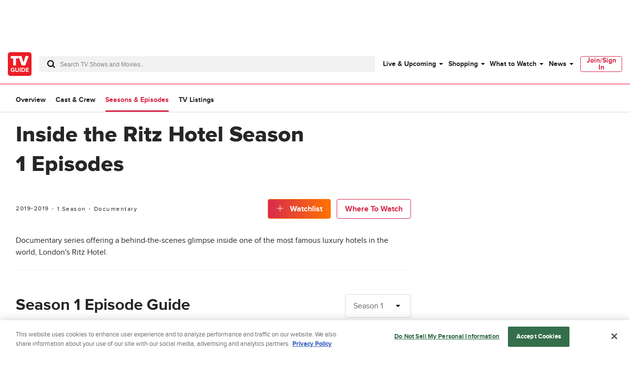

--- FILE ---
content_type: text/html; charset=utf-8
request_url: https://www.tvguide.com/tvshows/inside-the-ritz-hotel/episodes-season-1/1030746550/
body_size: 60448
content:
<!doctype html>
<html data-n-head-ssr lang="en" data-n-head="%7B%22lang%22:%7B%22ssr%22:%22en%22%7D%7D">
  <head >
    <!-- running tag = 'tvguide.prod2.cec6c3' -->
    <meta data-n-head="ssr" charset="utf-8"><meta data-n-head="ssr" name="viewport" content="width=device-width, initial-scale=1"><meta data-n-head="ssr" data-hid="fb:app_id" property="fb:app_id" content="63084645929"><meta data-n-head="ssr" data-hid="google-site-verification" name="google-site-verification" content="Od29UEFliEmsUY2XH0kfXxkTNucL0cv_rc0J_RPWXU4"><meta data-n-head="ssr" data-hid="og:site_name" property="og:site_name" content="TVGuide.com"><meta data-n-head="ssr" data-hid="twitter:site" name="twitter:site" content="@TVGuide"><meta data-n-head="ssr" data-hid="sentry-trace" name="sentry-trace" content="a4a8442f462d48dd9d87fbcfd555aec9-8bd5f5cdbb5d4093-0"><meta data-n-head="ssr" data-hid="sentry-baggage" name="baggage" content="sentry-environment=production,sentry-release=tvguide.prod2.cec6c3,sentry-public_key=c63977c6760a4d46831c12a050d56c22,sentry-trace_id=a4a8442f462d48dd9d87fbcfd555aec9,sentry-transaction=GET%20%2Ftvshows%2Finside-the-ritz-hotel%2Fepisodes-season-1%2F1030746550%2F,sentry-sampled=false"><script type="application/javascript" charset="UTF-8">window.$neutronWindowPromises = {};</script><script type="application/javascript" charset="UTF-8">
        !function(t,e){"object"==typeof exports&&"undefined"!=typeof module?module.exports=e():"function"==typeof define&&define.amd?define(e):(t=t||self).uuidv4=e()}(this,(function(){"use strict";var t="undefined"!=typeof crypto&&crypto.getRandomValues&&crypto.getRandomValues.bind(crypto)||"undefined"!=typeof msCrypto&&"function"==typeof msCrypto.getRandomValues&&msCrypto.getRandomValues.bind(msCrypto),e=new Uint8Array(16);function n(){if(!t)throw new Error("crypto.getRandomValues() not supported. See https://github.com/uuidjs/uuid#getrandomvalues-not-supported");return t(e)}for(var o=[],r=0;r<256;++r)o.push((r+256).toString(16).substr(1));return function(t,e,r){"string"==typeof t&&(e="binary"===t?new Uint8Array(16):null,t=null);var u=(t=t||{}).random||(t.rng||n)();if(u[6]=15&u[6]|64,u[8]=63&u[8]|128,e){for(var i=r||0,d=0;d<16;++d)e[i+d]=u[d];return e}return function(t,e){var n=e||0,r=o;return(r[t[n+0]]+r[t[n+1]]+r[t[n+2]]+r[t[n+3]]+"-"+r[t[n+4]]+r[t[n+5]]+"-"+r[t[n+6]]+r[t[n+7]]+"-"+r[t[n+8]]+r[t[n+9]]+"-"+r[t[n+10]]+r[t[n+11]]+r[t[n+12]]+r[t[n+13]]+r[t[n+14]]+r[t[n+15]]).toLowerCase()}(u)}}));
        window.chsn_ad_id = window.uuidv4();
      </script><script type="application/javascript">window.BidBarrel = window.BidBarrel || {}; window.BidBarrel.queue = window.BidBarrel.queue || [];</script><script type="application/javascript" async charset="UTF-8" data-domain-script="ffc22311-f4da-4e03-a1ad-32aecd522c5b" src="https://cdn.cookielaw.org/scripttemplates/otSDKStub.js"></script><script type="application/javascript">/* Generated by IdentityEngine - commit:7b3c5db */
(()=>{"use strict";const n=()=>window.fandomCmp&&window.fandomCmp.ready&&!window.fandomCmp.blocking;(()=>{var e;const o="[Consent Queue]",a=n=>!Array.isArray(n)&&"queue"in n,c=(n,e)=>{(n=>{var e;return void 0===n||!0===(null===(e=window.fandomCmp.consents)||void 0===e?void 0:e[n])})(e)&&n(window.fandomCmp.consents)},d=()=>{const n=a(window.consentCallbackQueue)?window.consentCallbackQueue.queue:window.consentCallbackQueue;for(console.debug(o,"flushing consent callback queue",n);n.length;){const{callback:e,category:o}=n.shift();c(e,o)}};if(null!==(e=window.consentCallbackQueue)&&void 0!==e||(window.consentCallbackQueue=[]),window.consentCallback=(e,d,l)=>{if(!n())return console.debug(o,"not ready, queuing callback",e,l),void(a(window.consentCallbackQueue)?window.consentCallbackQueue.push(e,d,l):window.consentCallbackQueue.push({name:e,callback:d,category:l}));c(d,l)},n())d();else{const e=()=>{n()&&(d(),window.removeEventListener("fandomConsentUpdate",e))};window.addEventListener("fandomConsentUpdate",e)}})()})();</script><meta data-n-head="ssr" property="twitter:image" content="https://www.tvguide.com/a/img/catalog/provider/2/2/2-3a95c1f149139b3d70a6da6dd35b85f9.jpg" data-hid="twitter:image"><meta data-n-head="ssr" property="og:image" content="https://www.tvguide.com/a/img/catalog/provider/2/2/2-3a95c1f149139b3d70a6da6dd35b85f9.jpg" data-hid="og:image"><meta data-n-head="ssr" name="nuxtstatus" content="loaded" data-hid="nuxtstatus"><meta data-n-head="ssr" property="og:image:height" content="850" data-hid="og:image:height"><meta data-n-head="ssr" property="og:image:width" content="850" data-hid="og:image:width"><meta data-n-head="ssr" name="adtags" content="cid=inside-the-ritz-hotel%2C1030746550%2Fseason%2F1&amp;collection=&amp;edition=us&amp;pid=inside+the+ritz+hotel&amp;section=&amp;tag=&amp;topic=&amp;type=show&amp;pageType=product&amp;ptype=product&amp;celebrity=&amp;feat=&amp;movie=&amp;network=null&amp;show=Inside+the+Ritz+Hotel&amp;objectid=1030746550&amp;pname=tv_show%2Fepisodes" data-hid="adtags"><meta data-n-head="ssr" name="apple-itunes-app" content="app-id=333647776, affiliate-data=at=11l9QE, app-argument=https://www.tvguide.com/tvshows/inside-the-ritz-hotel/episodes-season-1/1030746550/" data-hid="apple-itunes-app"><meta data-n-head="ssr" name="description" content="Looking to watch Inside the Ritz Hotel? Find out where to watch Inside the Ritz Hotel from Season 1 at TV Guide" data-hid="description"><meta data-n-head="ssr" property="og:description" content="Looking to watch Inside the Ritz Hotel? Find out where to watch Inside the Ritz Hotel from Season 1 at TV Guide" data-hid="og:description"><meta data-n-head="ssr" property="og:title" content="Inside the Ritz Hotel" data-hid="og:title"><meta data-n-head="ssr" property="og:url" content="https://www.tvguide.com/tvshows/inside-the-ritz-hotel/episodes-season-1/1030746550/" data-hid="og:url"><meta data-n-head="ssr" name="twitter:card" content="summary_large_image" data-hid="twitter:card"><meta data-n-head="ssr" name="twitter:description" content="Looking to watch Inside the Ritz Hotel? Find out where to watch Inside the Ritz Hotel from Season 1 at TV Guide" data-hid="twitter:description"><meta data-n-head="ssr" name="twitter:title" content="Inside the Ritz Hotel" data-hid="twitter:title"><meta data-n-head="ssr" name="twitter:url" content="https://www.tvguide.com/tvshows/inside-the-ritz-hotel/episodes-season-1/1030746550/" data-hid="twitter:url"><title>Watch Inside the Ritz Hotel Online | Season 1 (2019) | TV Guide</title><link data-n-head="ssr" rel="icon" type="image/x-icon" href="/favicon.ico"><link data-n-head="ssr" data-hid="alternate-icon" rel="alternate icon" type="image/png" href="https://www.tvguide.com/a/www/img/favicon_32.png"><link data-n-head="ssr" data-hid="apple-touch-icon" rel="apple-touch-icon" type="image/png" href="https://www.tvguide.com/a/www/img/apple-touch-icon-precomposed.png"><link data-n-head="ssr" data-hid="icon" rel="icon" type="image/svg+xml" href="https://www.tvguide.com/a/www/img/favicon.svg"><link data-n-head="ssr" rel="canonical" href="https://www.tvguide.com/tvshows/inside-the-ritz-hotel/episodes-season-1/1030746550/" data-hid="canonical"><script data-n-head="ssr" class="optanon-category-C0002" type="text/plain" charset="UTF-8" data-hid="gtm"><!-- Google Tag Manager -->
        (function(w,d,s,l,i){w[l]=w[l]||[];w[l].push({'gtm.start':
        new Date().getTime(),event:'gtm.js'});var f=d.getElementsByTagName(s)[0],
        j=d.createElement(s),dl=l!='dataLayer'?'&l='+l:'';j.async=true;j.src=
        'https://www.googletagmanager.com/gtm.js?id='+i+dl;f.parentNode.insertBefore(j,f);
        })(window,document,'script','dataLayer','GTM-PWVTCD9');
        <!-- End Google Tag Manager --></script><script data-n-head="ssr" charset="UTF-8" type="application/ld+json" data-hid="ld+json">{"@context":"https://schema.org","@type":"TVSeason","url":"https://www.tvguide.com/tvshows/inside-the-ritz-hotel/episodes-season-1/1030746550/","mainEntityOfPage":{"@type":"WebPage","@id":"https://www.tvguide.com/tvshows/inside-the-ritz-hotel/episodes-season-1/1030746550/","breadcrumb":{"@type":"BreadcrumbList","itemListElement":[{"@type":"ListItem","position":1,"name":"Inside the Ritz Hotel","item":"https://www.tvguide.com/tvshows/inside-the-ritz-hotel/1030746550/"},{"@type":"ListItem","position":2,"name":"Episodes - Season 1"}]}},"name":"Inside the Ritz Hotel","description":"Documentary series offering a behind-the-scenes glimpse inside one of the most famous luxury hotels in the world, London's Ritz Hotel.","dateCreated":2019,"startDate":2019,"contentRating":null,"seasonNumber":1,"numberOfEpisodes":4,"image":"https://www.tvguide.com/a/img/resize/457af1944b320cddb341bdfd2847519f31ad22bf/catalog/provider/2/2/2-3a95c1f149139b3d70a6da6dd35b85f9.jpg?auto=webp&fit=crop&height=675&width=1200","partOfSeries":{"@type":"TVSeries","name":"Inside the Ritz Hotel","url":"https://www.tvguide.com/tvshows/inside-the-ritz-hotel/1030746550/"},"episode":[{"@type":"TVEpisode","position":1,"description":"We learn how hotel staff prepare their famous afternoon tea. Famous faces including actor Richard E. Grant, footballer Mohamed Salah and Vogue editor Anna Wintour check into the hotel.","datePublished":null},{"@type":"TVEpisode","position":2,"description":"Executive chef John Williams prepares to launch the first cookbook containing The Ritz's most famous recipes. Head concierge Michael De Cozar has a new cocktail named after him.","datePublished":null},{"@type":"TVEpisode","position":3,"description":"The hotel hosts a dinner dance, John Williams launches a home-grown ingredient onto the menu and a group of Spanish superstars arrive to prepare for King Charles III's 70th birthday party.","datePublished":null},{"@type":"TVEpisode","position":4,"description":"Cameras follow members of staff at The Ritz as they reveal what it takes to turn the hotel around for Christmas overnight, how they stage the huge 25ft Christmas tree and cook 500 Michelin-star standard roast dinners.","datePublished":null}]}</script><script data-n-head="ssr" type="application/ld+json" data-hid="ld+json:org">[{"@context":"https://schema.org/","@type":"Organization","url":"https://www.tvguide.com/","logo":{"@type":"ImageObject","url":"https://www.tvguide.com/a/www/img/amp-logo.png","width":"310","height":"310"},"sameAs":["https://www.facebook.com/TVGuide","https://www.twitter.com/TVGuide","https://instagram.com/tvguide","https://www.pinterest.com/tvguide"]},{"@context":"https://schema.org/","@type":"WebSite","url":"https://www.tvguide.com/","potentialAction":{"@type":"SearchAction","target":"https://www.tvguide.com/s/{search_term_string}/","query-input":"required name=search_term_string"}}]</script><script data-n-head="ssr" type="application/javascript" src="https://static.wikia.nocookie.net/silversurfer/video/prod/standalone-dist/standAlone_RV_VideoPlayer.js" async data-hid="wikiaVideoPlayer"></script><link rel="modulepreload" href="https://www.tvguide.com/a/neutron/e18c2b4.modern.js" as="script"><link rel="modulepreload" href="https://www.tvguide.com/a/neutron/836a9bd.modern.js" as="script"><link rel="modulepreload" href="https://www.tvguide.com/a/neutron/bb43265.modern.js" as="script"><link rel="preload" href="https://www.tvguide.com/a/neutron/css/41faf2f.css" as="style"><link rel="modulepreload" href="https://www.tvguide.com/a/neutron/eb9f2f5.modern.js" as="script"><link rel="preload" href="https://www.tvguide.com/a/neutron/css/ccfb4c7.css" as="style"><link rel="modulepreload" href="https://www.tvguide.com/a/neutron/e72987a.modern.js" as="script"><link rel="preload" href="https://www.tvguide.com/a/neutron/css/56f187a.css" as="style"><link rel="modulepreload" href="https://www.tvguide.com/a/neutron/a28aff9.modern.js" as="script"><link rel="stylesheet" href="https://www.tvguide.com/a/neutron/css/41faf2f.css"><link rel="stylesheet" href="https://www.tvguide.com/a/neutron/css/ccfb4c7.css"><link rel="stylesheet" href="https://www.tvguide.com/a/neutron/css/56f187a.css">
  </head>
  <body >
    <!-- Google Tag Manager (noscript) -->
    <noscript><iframe src="https://www.googletagmanager.com/ns.html?id=GTM-PWVTCD9" height="0" width="0" style="display:none;visibility:hidden"></iframe></noscript>
    <!-- End Google Tag Manager (noscript) -->
    <div data-server-rendered="true" id="__nuxt"><!----><div id="__layout"><div class="c-layoutDefault"><!----> <svg class="c-globalSvgs"><symbol id="android" viewBox="0 0 24 24"><path d="M15.9591 0.697571L15.1162 2.66445C16.832 3.5964 17.999 5.41526 17.999 7.5011C17.999 7.77708 17.775 8.00108 17.499 8.00108H7.49974C7.22376 8.00108 6.99976 7.77708 6.99976 7.5011C6.99976 5.41526 8.16667 3.5964 9.88354 2.66445L9.0406 0.697571C8.93157 0.444558 9.04857 0.150578 9.30256 0.0416011C9.55356 -0.0693912 9.85054 0.0496162 9.95853 0.304599L10.8034 2.27246C11.3384 2.09847 11.9084 2.0015 12.5003 2.0015C13.0923 2.0015 13.6622 2.09847 14.1972 2.27246L15.0401 0.304599C15.1481 0.0496162 15.4451 -0.0684069 15.6961 0.0416011C15.9501 0.150625 16.0681 0.443573 15.9591 0.697571ZM9.9995 5.50122C9.9995 5.7772 10.2235 6.0012 10.4995 6.0012C10.7755 6.0012 10.9995 5.7772 10.9995 5.50122C10.9995 5.22524 10.7755 5.00124 10.4995 5.00124C10.2235 5.00124 9.9995 5.22524 9.9995 5.50122ZM13.9993 5.50122C13.9993 5.7772 14.2233 6.0012 14.4992 6.0012C14.7752 6.0012 14.9992 5.7772 14.9992 5.50122C14.9992 5.22524 14.7752 5.00124 14.4992 5.00124C14.2233 5.00124 13.9993 5.22524 13.9993 5.50122ZM7.49969 9.00073H17.499C17.775 9.00073 17.999 9.22375 17.999 9.50071V17.5002C17.999 18.7081 17.139 19.7181 15.9991 19.95V22.4998C15.9991 23.3268 15.3261 23.9997 14.4992 23.9997C13.6722 23.9997 12.9993 23.3268 12.9993 22.4998V20H11.9994V22.4998C11.9994 23.3268 11.3264 23.9997 10.4995 23.9997C9.67252 23.9997 8.99959 23.3268 8.99959 22.4998V19.95C7.85967 19.717 6.99971 18.7081 6.99971 17.5002V9.50071C6.99971 9.22473 7.22371 9.00073 7.49969 9.00073ZM20.4988 9.00073C19.6719 9.00073 18.9989 9.67367 18.9989 10.5006V15.5003C18.9989 16.3273 19.6719 17.0002 20.4988 17.0002C21.3258 17.0002 21.9987 16.3273 21.9987 15.5003V10.5006C21.9987 9.67372 21.3258 9.00073 20.4988 9.00073ZM3 10.5006C3 9.67367 3.67294 9.00073 4.4999 9.00073C5.32685 9.00073 5.99979 9.67372 5.99979 10.5006V15.5003C5.99979 16.3273 5.32685 17.0002 4.4999 17.0002C3.67294 17.0002 3 16.3273 3 15.5003V10.5006Z"></path></symbol> <symbol id="apple-tv-plus" viewBox="0 0 100 40"><path d="M31.51,16.12a8.19,8.19,0,0,0,1.86-5.8,8,8,0,0,0-5.32,2.77,7.68,7.68,0,0,0-1.9,5.57,6.66,6.66,0,0,0,5.36-2.54m1.73,2.93c-3-.17-5.46,1.69-6.88,1.69s-3.58-1.6-5.91-1.56A8.72,8.72,0,0,0,13,23.73c-3.18,5.51-.85,13.71,2.24,18.19,1.51,2.13,3.31,4.67,5.7,4.59S24.11,45,26.85,45s3.53,1.48,5.9,1.43,4-2.14,5.51-4.45a19.62,19.62,0,0,0,2.48-5.13,8.07,8.07,0,0,1-4.81-7.34,8.28,8.28,0,0,1,3.88-6.9A8.5,8.5,0,0,0,33.24,19m18.91-4.27v6.05H57v4H52.15V39.12c0,2.13,1,3.22,3.08,3.22A14.23,14.23,0,0,0,57,42.21v4a17.05,17.05,0,0,1-2.86.21c-5,0-6.92-1.94-6.92-6.81V24.91H43.39v-4h3.68V14.78ZM73.86,46.23H68.57L59.67,20.9H65l6.24,20.35h.13L77.57,20.9h5.17Z" transform="translate(-11.52 -10.32)"></path> <polygon points="95.75 20.91 85.42 20.91 85.42 10.59 80.77 10.59 80.77 20.91 70.45 20.91 70.45 25.56 80.77 25.56 80.77 35.89 85.42 35.89 85.42 25.56 95.75 25.56 95.75 20.91"></polygon></symbol> <symbol id="arrow-back" viewBox="0 0 24 24" fill="white"><path d="M16 4L8 12L16 20" stroke="black" stroke-width="2" stroke-linecap="round"></path></symbol> <symbol id="avatar" viewBox="0 0 200 200"><rect fill="#efefef" width="200" height="200"></rect><path fill="#bdbdbd" d="M167,199.87H32.76q-1-8.77-2-17.64c-.22-1.95-.42-3.9-.66-5.85A42.19,42.19,0,0,1,32.45,156c.67-1.76,2.15-3.23,3.25-4.88.3.1.75.38.89.28,4.45-3.66,9.75-5.13,15.25-6.55a48.58,48.58,0,0,0,23.42-13.9c.92-1,2.64-1.82,1.26-3.65-.06-18.16,0-18.16-8.09-33.51-.3-.58-.57-1.35-1.06-1.63-4.88-2.73-4.88-8-6.38-12.4A4.07,4.07,0,0,1,62.24,76c2.08-1.1,1.56-2.48,1.46-4.15-.45-7.24-1.16-14.5-1-21.74.16-8.67,2.84-16.59,9.86-22.33,1-.19,2.26,0,2.92-.61,6-5.29,13.1-8.13,20.83-9.56,2.07-.38,4.32-.87,6.31-.44,10.85,2.32,20.63,6.68,27.62,15.86.37.46,1.34.45,2,.66a24.32,24.32,0,0,1,4.88,15.2c.06,7-.54,14.09-.83,21.12-.07,1.81,0,3.62,0,5.42-.47,2.35,2.06,2.54,2.84,4a36.83,36.83,0,0,1-1.06,5.3c-.69,2-1.29,4.45-2.77,5.65-6.51,5.28-8.07,13.25-11.37,20.2-1.24,2.6-.53,6.14-.63,9.25-.08,2.47,0,5,0,7.42-1.47,1.78.29,2.59,1.15,3.62,4.28,5.11,10.11,8.1,15.76,11.31,3.58,1.13,7.1,2.48,10.74,3.35,4.7,1.12,9,2.71,12.45,6.3.33.34,1.13.21,1.69.31,5.31,7.52,5.48,16,4.54,24.65C168.78,184.51,167.88,192.2,167,199.87Z"></path><path fill="#b1b1b1" d="M132.27,33.72c-.69-.21-1.67-.2-2-.67-7-9.17-16.77-13.53-27.63-15.85-2-.43-4.23.06-6.3.44-7.73,1.43-14.83,4.27-20.83,9.56-.64.57-2,.42-2.92.6C77.24,23.15,83,20.11,89,17.67a29.22,29.22,0,0,1,20.93-.39A46.29,46.29,0,0,1,127,27.17C129,29.08,130.53,31.52,132.27,33.72Z"></path><path fill="#b2b2b2" d="M76.57,127.31c1.38,1.83-.35,2.67-1.26,3.65a48.63,48.63,0,0,1-23.42,13.9c-5.46,1.42-10.8,2.93-15.26,6.54-.13.11-.58-.17-.88-.27,3.21-4.13,7.64-5.85,12.6-7C59.51,141.52,69.27,136.48,76.57,127.31Z"></path><path fill="#b1b1b1" d="M165.08,152.2c-.56-.1-1.36,0-1.68-.31-3.43-3.59-7.76-5.18-12.46-6.3-3.63-.87-7.15-2.22-10.74-3.36l1.07-1c4.08,1.11,8.17,2.19,12.25,3.35C158.18,145.83,162.28,148,165.08,152.2Z"></path><path fill="#b4b4b4" d="M141.28,141.16l-1.07,1c-5.65-3.2-11.48-6.19-15.76-11.3-.86-1-2.62-1.84-1.15-3.62,3.54,5.08,8.61,8.3,13.82,11.36Z"></path><path fill="#b1b1b1" d="M139.14,79.45c-.78-1.45-3.31-1.65-2.84-4C138.6,75.82,139.33,77.32,139.14,79.45Z"></path></symbol> <symbol id="carat" viewBox="0 0 4 8"><path fill-rule="evenodd" clip-rule="evenodd" d="M0 8L4 3.95939L0.0804124 0L0 8Z"></path></symbol> <symbol id="close" viewBox="0 0 28 28"><polygon points="28,1.9 26.1,0 14,12.1 1.9,0 0,1.9 12.1,14 0,26.1 1.9,28 14,15.9 26.1,28 28,26.1 15.9,14"></polygon></symbol> <symbol id="arrowNavigation" viewBox="0 0 12 21"><g stroke="none" stroke-width="1" fill="none" fill-rule="evenodd"><path id="next-arrow" d="M-5.88468462,4.30628135 L-5.88468462,3.33793528 L8.61614419,3.33793528 L8.61614419,5.27462742 L-3.95902124,5.27462742 L-3.95902124,17.8776664 L-5.88468462,17.8776664 L-5.88468462,4.30628135 Z" fill="#000" transform="translate(1.365730, 10.607801) rotate(-225.000000) translate(-1.365730, -10.607801) "></path></g></symbol> <symbol id="cnet" viewBox="0 0 67 48"><path fill-rule="evenodd" clip-rule="evenodd" d="M19.3711 0H16.3711V48H19.3711V0ZM4.11172 17.4843C4.14876 14.4547 9.48203 14.3452 9.48203 17.3383L9.51907 19.9299H13.5931V17.5208C13.8524 9.49041 -0.11045 9.49041 0.000659638 17.3383V31.1725C-0.11045 39.0204 13.8894 39.2029 13.6301 31.1725V28.2889H9.48203V31.3915C9.48203 34.3847 4.1858 34.4577 4.11172 31.3915V17.4843ZM29.8891 12.3012C28.0373 13.3233 27.3336 14.3453 27.3336 14.3453V12.1187H21.5188V15.1119L23.7781 15.1484V33.5088H21.8522V36.502H27.8891V17.083C27.9262 14.1628 32.815 14.0898 32.815 16.937V36.502H39.5557V33.5088H36.9261V17.1195C36.778 14.9309 36.0753 12.9611 34.2265 12.157C34.5364 12.2905 32.2495 11.029 29.8891 12.3012ZM57.815 31.0998C57.9628 33.2849 58.6637 35.252 60.506 36.0585C60.2195 35.9347 61.4617 36.5381 62.7039 36.5021H66.6668V33.5089C66.6668 33.5089 65.0001 33.4724 64.1113 33.5089C63.0002 33.5089 62.0372 32.9979 61.9631 31.4283V15.185V15.1485H65.9261V12.1918H61.9631V12.1553V5.84048H57.815V31.0998ZM50.3336 31.355V28.2889H54.4817V31.1725C54.741 39.2029 40.7411 39.0204 40.8522 31.1725V17.3383C40.7411 9.49041 54.7039 9.49041 54.4447 17.5208V24.1642C54.4447 24.5657 54.1113 24.8942 53.7039 24.8942H44.9633V31.355C45.0003 34.4212 50.3336 34.3482 50.3336 31.355ZM50.3336 17.3383C50.3336 14.3087 45.0374 14.3087 44.9633 17.3018H45.0003V21.8645H50.3336V17.3383Z" fill="black"></path></symbol> <symbol id="comments" viewBox="0 0 21.5 24"><path d="M18.2 0h-15C1.5 0 0 1.5 0 3.3v11c0 1.8 1.5 3.3 3.3 3.3h1.9l.7 5.4.1 1 .7-.8 4.9-5.7h6.6c1.8 0 3.3-1.5 3.3-3.3v-11C21.5 1.5 20 0 18.2 0zm2.4 14.2c0 1.3-1 2.3-2.3 2.3h-7l-.3.2-4.3 5.1-.6-4.8-.1-.4H3.3c-1.3 0-2.3-1-2.3-2.3v-11C1 2 2 1 3.3 1h15c1.3 0 2.3 1 2.3 2.3v10.9z"></path></symbol> <symbol id="copy" viewBox="0 0 16 8"><path d="M3.6,5.9C2.6,5.9,1.7,5,1.7,4c0-1,0.8-1.9,1.9-1.9l3.4,0c0.4,0,0.7,0.1,1,0.3c0.8,0.5,1.1,1.5,0.7,2.3l1.8,0 C10.9,2.9,9.8,1.1,8,0.5C7.7,0.5,7.3,0.4,7,0.4l-3.4,0C1.6,0.4,0,2,0,4c0,2,1.6,3.6,3.6,3.6h2.3c-0.5-0.5-1-1.1-1.3-1.7H3.6z"></path> <path d="M12.4,0.4h-2.3c0.5,0.5,1,1.1,1.3,1.7h1c1,0,1.9,0.8,1.9,1.9c0,1-0.8,1.9-1.9,1.9H9C8,5.9,7.1,5,7.1,4c0-0.2,0-0.5,0.1-0.7 l-1.8,0c0,0.2-0.1,0.5-0.1,0.7c0,0.6,0.2,1.3,0.5,1.9C6.4,6.6,7.1,7.2,8,7.5c0.3,0.1,0.7,0.1,1,0.1l3.4,0C14.4,7.6,16,6,16,4 C16,2,14.4,0.4,12.4,0.4z"></path></symbol> <symbol id="email" viewBox="0 0 24 24"><g fill="none" fill-rule="evenodd"><path d="M0 0h24v24H0z"></path><path d="M20.242 4H3.758A1.76 1.76 0 002 5.758v11.719a1.76 1.76 0 001.758 1.757h16.484A1.76 1.76 0 0022 17.477V5.757A1.76 1.76 0 0020.242 4zM20 5.172l-7.962 7.962-8.03-7.962h15.992zM3.172 17.234V5.994l5.644 5.596-5.644 5.644zm.829.829l5.647-5.648 1.979 1.962c.229.227.598.226.826-.002l1.93-1.93 5.616 5.618H4.001zm16.827-.83l-5.617-5.616L20.828 6v11.234z" fill="#000" fill-rule="nonzero"></path></g></symbol> <symbol id="facebook" viewBox="0 0 24 24"><g stroke="none" stroke-width="1" fill-rule="evenodd"><g><rect x="0" y="0" width="24" height="24"></rect> <path d="M7.89845098,14.9690745 L10.4374666,14.9690745 L10.4374666,21.99953 C5.65686081,21.244767 2,17.082571 2,12.060917 C2,6.50440928 6.47716062,2 12,2 C17.5229194,2 22,6.50440928 22,12.060917 C22,17.082571 18.3431792,21.244767 13.5625134,21.99953 L13.5625134,14.9690745 L15.8925993,14.9690745 L16.3359775,12.060917 L13.5625134,12.060917 L13.5625134,10.1736095 C13.5625134,9.37798848 13.9498945,8.60245648 15.1921336,8.60245648 L16.4531718,8.60245648 L16.4531718,6.1265378 C16.4531718,6.1265378 15.3087279,5.93003743 14.2146815,5.93003743 C11.9303934,5.93003743 10.4374666,7.32283918 10.4374666,9.84434563 L10.4374666,12.060917 L7.89845098,12.060917 L7.89845098,14.9690745 Z" fill="currentcolor"></path></g></g></symbol> <symbol id="gallery" viewBox="0 0 36 22"><g fill="none" fill-rule="evenodd"><path d="M0 29h36V-7H0z"></path> <g fill="#000"><path d="M34 3H5c-1.104 0-2 .896-2 2v15c0 1.104.896 2 2 2h29c1.104 0 2-.896 2-2V5c0-1.104-.896-2-2-2m0 1c.551 0 1 .449 1 1v15c0 .551-.449 1-1 1H5c-.551 0-1-.449-1-1V5c0-.551.449-1 1-1h29"></path> <path d="M.5 20c-.276 0-.5-.224-.5-.5v-17C0 1.122 1.122 0 2.5 0h31c.276 0 .5.224.5.5s-.224.5-.5.5h-31C1.673 1 1 1.673 1 2.5v17c0 .276-.224.5-.5.5"></path> <path d="M32.5 19c-.128 0-.256-.049-.354-.146l-7.585-7.586c-.567-.567-1.555-.567-2.122 0l-4.171 4.171c-.975.975-2.561.975-3.536 0l-1.171-1.171c-.567-.567-1.555-.567-2.122 0l-4.585 4.586c-.196.195-.512.195-.708 0-.195-.196-.195-.512 0-.708l4.586-4.585c.945-.945 2.591-.945 3.536 0l1.171 1.171c.567.567 1.555.567 2.122 0l4.171-4.171c.945-.945 2.591-.945 3.536 0l7.586 7.585c.195.196.195.512 0 .708-.098.097-.226.146-.354.146M10 7c-1.104 0-2 .896-2 2s.896 2 2 2 2-.896 2-2-.896-2-2-2m0 1c.551 0 1 .449 1 1 0 .551-.449 1-1 1-.551 0-1-.449-1-1 0-.551.449-1 1-1"></path></g></g></symbol> <symbol id="flipboard" viewBox="0 0 100 100"><g shape-rendering="crispEdges"><path d="M35 35h25v25H35z" opacity=".8"></path> <path d="M35 10h50v25H35z" opacity=".9"></path> <path d="M10 10h25v80H10z"></path></g></symbol> <symbol id="galleryIcon" viewBox="0 0 19 12"><path d="M17.9444 1.63636C18.5271 1.63636 19 2.12509 19 2.72727V10.9091C19 11.5113 18.5271 12 17.9444 12H2.63889C2.05622 12 1.58333 11.5113 1.58333 10.9091V2.72727C1.58333 2.12509 2.05622 1.63636 2.63889 1.63636H17.9444ZM17.9444 2.18182H2.63889C2.34808 2.18182 2.11111 2.42673 2.11111 2.72727V10.9091C2.11111 11.2096 2.34808 11.4545 2.63889 11.4545H17.9444C18.2353 11.4545 18.4722 11.2096 18.4722 10.9091V2.72727C18.4722 2.42673 18.2353 2.18182 17.9444 2.18182ZM17.6806 0C17.8262 0 17.9444 0.122182 17.9444 0.272727C17.9444 0.423273 17.8262 0.545455 17.6806 0.545455H1.31944C0.882972 0.545455 0.527778 0.912546 0.527778 1.36364V10.6364C0.527778 10.7869 0.409555 10.9091 0.263889 10.9091C0.118222 10.9091 0 10.7869 0 10.6364V1.36364C0 0.612 0.592167 0 1.31944 0H17.6806ZM13.3359 5.76055L17.3396 9.89782C17.4425 10.0047 17.4425 10.1771 17.3396 10.284C17.2879 10.3369 17.2203 10.3636 17.1528 10.3636C17.0852 10.3636 17.0177 10.3369 16.9659 10.284L12.9628 6.14618C12.6635 5.83691 12.1421 5.83691 11.8428 6.14618L9.64144 8.42127C9.12686 8.95309 8.28981 8.95309 7.77522 8.42127L7.15719 7.78255C6.85794 7.47327 6.3365 7.47327 6.03725 7.78255L3.61739 10.284C3.51394 10.3904 3.34717 10.3904 3.24372 10.284C3.14081 10.1771 3.14081 10.0047 3.24372 9.89782L5.66411 7.39691C6.16286 6.88145 7.03158 6.88145 7.53033 7.39691L8.14836 8.03564C8.44761 8.34491 8.96906 8.34491 9.26831 8.03564L11.4697 5.76055C11.9684 5.24509 12.8371 5.24509 13.3359 5.76055ZM5.27778 3.81818C5.86044 3.81818 6.33333 4.30691 6.33333 4.90909C6.33333 5.51127 5.86044 6 5.27778 6C4.69511 6 4.22222 5.51127 4.22222 4.90909C4.22222 4.30691 4.69511 3.81818 5.27778 3.81818ZM5.27778 4.36364C4.98697 4.36364 4.75 4.60855 4.75 4.90909C4.75 5.20964 4.98697 5.45455 5.27778 5.45455C5.56858 5.45455 5.80556 5.20964 5.80556 4.90909C5.80556 4.60855 5.56858 4.36364 5.27778 4.36364Z" fill="#666666"></path></symbol> <symbol id="galleryOverlay" viewBox="0 0 70 70"><circle cx="35" cy="35" r="33"></circle> <path d="M35,2c18.2,0,33,14.8,33,33S53.2,68,35,68S2,53.2,2,35S16.8,2,35,2 M35,0C15.7,0,0,15.7,0,35s15.7,35,35,35 s35-15.7,35-35S54.3,0,35,0L35,0z" class="overlayBorder"></path> <circle cx="30.5" cy="34.2" r="1.8" class="overlayIcon"></circle> <polygon points="21.2,41.3 19.1,41.3 19.1,22.9 45.5,22.9 45.5,25 21.2,25 " class="overlayIcon"></polygon> <path d="M48.9,30v15.1h-23V30H48.9 M50.9,28h-27v19.1h27V28L50.9,28z" class="overlayIcon"></path> <polygon points="29,42.8 33.1,37.5 35.7,40 40.4,33.6 46.6,42.8 " class="overlayIcon"></polygon></symbol> <symbol id="googleplus" viewBox="0 0 32 32"><path d="M18.8,1c1.1-0.6,1.6-1,1.6-1H9.9C7.8,0,2,2.4,2,7.9c0,5.5,6,6.7,8.2,6.6C9,16,10,17.4,10.7,18.1 c0.7,0.7,0.5,0.9-0.3,0.9C9.7,19,0,19.1,0,26s12.8,7.4,17.1,3.7s3.3-8.9,0-11.2c-3.3-2.3-4.5-3.4-2.4-5.3 c2.1-1.8,3.7-3.3,3.7-6.8s-2.8-5.2-2.8-5.2S17.7,1.6,18.8,1z M17.1,25.7c0,3-2.5,4.4-6.8,4.4c-4.3,0-6.6-2.1-6.6-5.4 c0-3.2,3.1-4.8,9-4.8C14.3,21.2,17.1,22.7,17.1,25.7z M10.9,13.2c-5.2,0-7.5-12.1-1.4-12.1C14.2,0.9,17.8,13.2,10.9,13.2z M28.1,4V0.1h-2V4h-4v2h4V10h2V6.1H32V4H28.1z"></path></symbol> <symbol id="hamburgerMenu" viewBox="0 0 24 24"><path fill="black" fill-rule="evenodd" clip-rule="evenodd" d="M4 5C4 4.44772 4.44772 4 5 4H19C19.5523 4 20 4.44772 20 5C20 5.55228 19.5523 6 19 6H5C4.44772 6 4 5.55228 4 5ZM4 12C4 11.4477 4.44772 11 5 11H19C19.5523 11 20 11.4477 20 12C20 12.5523 19.5523 13 19 13H5C4.44772 13 4 12.5523 4 12ZM5 18C4.44772 18 4 18.4477 4 19C4 19.5523 4.44772 20 5 20H19C19.5523 20 20 19.5523 20 19C20 18.4477 19.5523 18 19 18H5Z"></path></symbol> <symbol id="hamburgerMenu-closed" viewBox="0 0 24 24"><path fill="black" fill-rule="evenodd" clip-rule="evenodd" d="M4.70711 18.0208C4.31658 18.4113 4.31658 19.0445 4.70711 19.435C5.09763 19.8256 5.7308 19.8256 6.12132 19.435L11.5 14.0563L17.0208 19.5772C17.4113 19.9677 18.0445 19.9677 18.435 19.5772C18.8256 19.1866 18.8256 18.5535 18.435 18.1629L12.9142 12.6421L18.8492 6.7071C19.2398 6.31658 19.2398 5.68342 18.8492 5.29289C18.4587 4.90237 17.8256 4.90237 17.435 5.29289L11.5 11.2279L5.70711 5.43503C5.31658 5.0445 4.68342 5.0445 4.29289 5.43503C3.90237 5.82555 3.90237 6.45872 4.29289 6.84924L10.0858 12.6421L4.70711 18.0208Z"></path></symbol> <symbol id="instagram" viewBox="0 0 24 24"><g stroke="none" stroke-width="1" fill="none" fill-rule="evenodd"><g><rect x="0" y="0" width="24" height="24"></rect> <path d="M12.545526,1.99893815 C12.6309642,1.99900157 12.7136555,1.999082 12.793741,1.99918063 L13.4479701,2.00059091 C14.3023632,2.00342847 14.7880104,2.00993219 15.2152737,2.02266798 L15.4094566,2.02899789 C15.6338039,2.03692085 15.8550673,2.0467652 16.1217013,2.05893154 C17.1861366,2.10747683 17.9130656,2.27654008 18.549166,2.52375796 C19.2066731,2.77926844 19.7643487,3.12120615 20.3203239,3.67713127 C20.876299,4.2331064 21.2182067,4.79078207 21.4737872,5.44836921 C21.7209651,6.08443957 21.8900183,6.81137856 21.9385336,7.87576384 C21.9820295,8.82809061 21.9958603,9.20159984 21.9983248,11.2038118 L21.9983248,12.793721 C21.9967475,14.0750891 21.9905146,14.6893912 21.9748291,15.2152537 L21.9684946,15.4094366 C21.9605656,15.6337839 21.9507124,15.8550473 21.9385336,16.1216813 C21.8900183,17.1861166 21.7209651,17.9130456 21.4737872,18.549146 C21.2182067,19.2067531 20.876299,19.7644288 20.3203239,20.3204039 C19.7643487,20.876279 19.2066731,21.2181867 18.549166,21.4737672 C17.9130656,21.7209451 17.1861366,21.8899983 16.1217013,21.9385136 C15.8550673,21.9506924 15.6338039,21.9605455 15.4094566,21.9684746 L15.2152737,21.9748091 C14.6894112,21.9904946 14.0751091,21.9967275 12.793741,21.9983048 L11.2038286,21.9983048 C9.20160782,21.9958403 8.82809061,21.9820094 7.87576384,21.9385136 C6.81137856,21.8899983 6.08443957,21.7209451 5.44836921,21.4737672 C4.79078207,21.2181867 4.2331064,20.876279 3.67714127,20.3204039 C3.12120615,19.7644288 2.77927845,19.2067531 2.52375796,18.549146 C2.27654008,17.9130456 2.10747683,17.1861166 2.05893154,16.1216813 C2.05197935,15.969319 2.04578535,15.8317716 2.04027481,15.699998 L2.03251225,15.5055379 C2.0313008,15.4734729 2.03012974,15.4414862 2.02899789,15.4094366 L2.02266798,15.2152537 C2.00993219,14.7879904 2.00342847,14.3023432 2.00059091,13.4479501 L1.99918063,12.793721 C1.999082,12.7136355 1.99900157,12.6309442 1.99893815,12.545506 L1.99893815,11.4520362 C1.99900157,11.3665946 1.999082,11.2839002 1.99918063,11.2038118 L2.00059091,10.5495608 C2.00539294,9.10362265 2.02069449,8.71381139 2.05893154,7.87576384 C2.10747683,6.81137856 2.27654008,6.08443957 2.52375796,5.44836921 C2.77927845,4.79078207 3.12120615,4.2331064 3.67714127,3.67713127 C4.2331064,3.12120615 4.79078207,2.77926844 5.44836921,2.52375796 C6.08443957,2.27654008 6.81137856,2.10747683 7.87576384,2.05893154 C8.71381139,2.02069449 9.10362883,2.00539294 10.5495745,2.00059091 L11.2038286,1.99918063 C11.2839174,1.999082 11.3666121,1.99900157 11.4520541,1.99893815 Z M12.8058819,3.80096604 L11.1916878,3.80096604 C9.24924167,3.80328545 8.8951894,3.81609838 7.95788971,3.85885851 C6.98290259,3.90332252 6.4534058,4.06622383 6.1010348,4.20317697 C5.63426777,4.38458412 5.30114283,4.60127237 4.95123261,4.95122261 C4.60128238,5.30114283 4.38458412,5.63425776 4.20317697,6.1010348 C4.06623384,6.4534058 3.90332252,6.98290259 3.85885851,7.95788971 C3.81609838,8.8951894 3.80328545,9.24924167 3.80096604,11.1916738 L3.80096604,12.8058619 C3.80328545,14.7482252 3.81609838,15.1022824 3.85885851,16.0395554 C3.90332252,17.0145626 4.06623384,17.5441294 4.20317697,17.8964404 C4.38458412,18.3631874 4.60132239,18.6963923 4.95123261,19.0463026 C5.30114283,19.3962128 5.63426777,19.612881 6.1010348,19.7943382 C6.4534058,19.9312813 6.98290259,20.0941326 7.95788971,20.1386466 C8.85603299,20.1796336 9.21854926,20.1931098 10.9569266,20.1962031 L13.0406377,20.1962031 C14.7789582,20.1931098 15.1415259,20.1796336 16.0395754,20.1386466 C17.0145826,20.0941326 17.5440493,19.9312813 17.8964604,19.7943382 C18.3632074,19.612881 18.6963123,19.3962128 19.0462225,19.0463026 C19.3962328,18.6963923 19.612901,18.3631874 19.7943582,17.8964404 C19.9313013,17.5441294 20.0941526,17.0145626 20.1386667,16.0395554 C20.1796536,15.1413355 20.1931298,14.7787425 20.1962231,13.040542 L20.1962231,10.9569855 C20.1931298,9.21872473 20.1796536,8.85613525 20.1386667,7.95788971 C20.0941526,6.98290259 19.9313013,6.4534058 19.7943582,6.1010348 C19.612901,5.63425776 19.3962328,5.30114283 19.0462225,4.95122261 C18.6963123,4.60127237 18.3632074,4.38458412 17.8964604,4.20317697 C17.5440493,4.06622383 17.0145826,3.90332252 16.0395754,3.85885851 C15.1023024,3.81609838 14.7482452,3.80328545 12.8058819,3.80096604 Z M11.9956526,6.86840258 C14.8307526,6.86840258 17.1291526,9.16674258 17.1291526,12.0019526 C17.1291526,14.8370526 14.8307526,17.1354526 11.9956526,17.1354526 C9.16043258,17.1354526 6.86209258,14.8370526 6.86209258,12.0019526 C6.86209258,9.16674258 9.16043258,6.86840258 11.9956526,6.86840258 Z M11.9956526,8.66963258 C10.1552526,8.66963258 8.66332258,10.1615526 8.66332258,12.0019526 C8.66332258,13.8422526 10.1552526,15.3341526 11.9956526,15.3341526 C13.8359526,15.3341526 15.3278526,13.8422526 15.3278526,12.0019526 C15.3278526,10.1615526 13.8359526,8.66963258 11.9956526,8.66963258 Z M17.3319526,5.46594258 C17.9944526,5.46594258 18.5315526,6.00305258 18.5315526,6.66559258 C18.5315526,7.32813258 17.9944526,7.86519258 17.3319526,7.86519258 C16.6694526,7.86519258 16.1323526,7.32813258 16.1323526,6.66559258 C16.1323526,6.00305258 16.6694526,5.46594258 17.3319526,5.46594258 Z" fill="#0A0B09"></path></g></g></symbol> <symbol id="ios" viewBox="0 0 24 24"><path d="M6.54545 0C2.93702 0 0 2.93702 0 6.54545V17.4545C0 21.063 2.93702 24 6.54545 24H17.4545C21.063 24 24 21.063 24 17.4545V6.54545C24 2.93702 21.063 0 17.4545 0H6.54545ZM6.54545 1.09091H17.4545C20.4734 1.09091 22.9091 3.52662 22.9091 6.54545V17.4545C22.9091 20.4734 20.4734 22.9091 17.4545 22.9091H6.54545C3.52662 22.9091 1.09091 20.4734 1.09091 17.4545V6.54545C1.09091 3.52662 3.52662 1.09091 6.54545 1.09091ZM4.69922 8.21804C4.31576 8.21804 4.03338 8.4914 4.03338 8.85085C4.03338 9.2054 4.31576 9.47834 4.69922 9.47834C5.08267 9.47834 5.36612 9.2054 5.36612 8.85085C5.36612 8.4914 5.08267 8.21804 4.69922 8.21804ZM10.3839 8.52912C8.39897 8.52912 7.1527 9.91923 7.1527 12.1534C7.1527 14.3827 8.37497 15.782 10.3839 15.782C12.3879 15.782 13.6055 14.3778 13.6055 12.1534C13.6055 9.92414 12.3781 8.52966 10.3839 8.52912ZM17.4364 8.52912C15.9266 8.52912 14.919 9.34878 14.919 10.581C14.919 11.5971 15.4895 12.202 16.7408 12.4943L17.6325 12.7106C18.5483 12.926 18.9513 13.2421 18.9513 13.7695C18.9513 14.3832 18.3185 14.8285 17.4556 14.8285C16.531 14.8285 15.8885 14.4118 15.7969 13.7557H14.7315C14.8084 14.9928 15.8387 15.783 17.3725 15.783C19.0122 15.783 20.038 14.9543 20.038 13.631C20.038 12.5909 19.4534 12.0152 18.0341 11.6847L17.2724 11.4972C16.3713 11.2861 16.0067 11.0032 16.0067 10.5096C16.0067 9.88613 16.5728 9.4794 17.4215 9.4794C18.2272 9.4794 18.7823 9.87621 18.8832 10.5139H19.9283C19.8661 9.34876 18.841 8.52912 17.4364 8.52912ZM10.3839 9.53054C11.6979 9.53054 12.5082 10.5476 12.5082 12.1534C12.5082 13.7494 11.6973 14.7805 10.3839 14.7805C9.05624 14.7805 8.25107 13.75 8.25107 12.1534C8.25107 10.5476 9.0797 9.53109 10.3839 9.53054ZM4.18679 10.3945V15.6147H5.21271V10.3945H4.18679Z"></path></symbol> <symbol id="linkedin" viewBox="0 0 31.9 32"><path d="M24,8c-5.1,0.1-7.7,3.8-8,4V8h-6v24h6V18c0-0.5,1.3-4.6,6-4c2.5,0.2,3.9,3.5,4,4v14l6,0V15.4 C31.7,13,30.5,8.1,24,8z M0,32h6V8H0V32z M3,0C1.3,0,0,1.3,0,3s1.3,3,3,3c1.7,0,3-1.3,3-3S4.7,0,3,0z"></path></symbol> <symbol id="mac" viewBox="0 0 24 24"><path d="M16.5474 0C16.7021 1.40677 16.1353 2.81875 15.2989 3.83253C14.4624 4.84457 13.0852 5.63577 11.7393 5.52969C11.5585 4.15075 12.2349 2.71616 13.0122 1.81715C13.8799 0.801632 15.3388 0.0486891 16.5474 0ZM20.8926 8.19374C20.6335 8.35506 18.2908 9.81311 18.3211 12.7514C18.353 16.2565 21.2889 17.5009 21.5266 17.6016C21.5351 17.6052 21.5402 17.6074 21.5415 17.6081C21.5394 17.6138 21.5352 17.6272 21.5287 17.6476C21.442 17.9194 20.9545 19.4479 19.8774 21.0216C18.8775 22.4822 17.8429 23.9377 16.2066 23.969C15.4219 23.9834 14.8972 23.7561 14.3516 23.5196C13.7801 23.272 13.1857 23.0143 12.2454 23.0143C11.2601 23.0143 10.6382 23.2796 10.039 23.5352C9.52038 23.7564 9.01887 23.9703 8.31372 23.9986C6.73654 24.0559 5.53322 22.4196 4.52466 20.9624C2.46233 17.9802 0.888628 12.541 3.00487 8.86841C4.05516 7.04604 5.93143 5.89142 7.96942 5.86012C8.8476 5.84435 9.6984 6.1822 10.443 6.47787C11.0121 6.70385 11.5191 6.90519 11.9289 6.90519C12.2978 6.90519 12.7919 6.71039 13.3678 6.48339C14.2739 6.12619 15.3822 5.68925 16.5231 5.80621C17.3073 5.83751 19.5018 6.12095 20.912 8.18154C20.9083 8.18402 20.9017 8.18808 20.8926 8.19374Z"></path></symbol> <symbol id="mag" viewBox="0 0 16 16"><path d="M15.9,14.3l-3.5-3.5c0.7-1.1,1.1-2.4,1.1-3.8c0-3.8-3-6.9-6.7-6.9C3,0,0,3.1,0,6.9s3,6.9,6.7,6.9 c1.6,0,3-0.5,4.1-1.5l3.5,3.5c0.1,0.1,0.2,0.1,0.3,0.1c0,0,0,0,0,0c0.1,0,0.3-0.1,0.3-0.2l0.8-0.9C16,14.8,16,14.5,15.9,14.3z M6.7,11.6c-2.6,0-4.6-2.1-4.6-4.7s2.1-4.7,4.6-4.7c2.6,0,4.6,2.1,4.6,4.7S9.3,11.6,6.7,11.6z"></path></symbol> <symbol id="more" viewBox="0 0 32 7.3"><circle cx="3.7" cy="3.7" r="3.7"></circle> <circle cx="16" cy="3.7" r="3.7"></circle> <circle cx="28.3" cy="3.7" r="3.7"></circle></symbol> <symbol id="paramount-plus" viewBox="0 0 56 56"><switch><g><rect width="56" height="56" style="fill: #0064FF;"></rect> <path d="M25.4,27.9c-0.1,0-0.3-0.3,0-0.9l0.8-1.5c0,0,0-0.1-0.1-0.1l-0.7,0.6c-0.3,0.4-0.7,0.9-0.9,1.4l-0.8,1.3     c0,0,0,0,0.1,0c0,0,0,0,0,0.1V29L23,30.1c-0.2,0.3,0.1,0.5,0.2,0.4c1.1-1.8,1.8-1.6,1.8-1.6l0.4-0.9C25.4,28,25.4,28,25.4,27.9     C25.4,28,25.4,28,25.4,27.9L25.4,27.9z M28,13c-2.2,0-4.3,0.6-6.2,1.7c-1.8,1.1-3.3,2.7-4.3,4.6c-1,1.9-1.4,4-1.2,6.1     c0.2,2.1,1,4.1,2.2,5.8c0.4-0.2,0.7-0.4,1-0.8l2.2-2.7c0-0.1,0.1-0.1,0.2-0.1l0.3-0.1l3.6-4.5l0.5-0.4l1.1-1.5     c0,0,0.1-0.1,0.1-0.1l0.5-0.3c0.1,0,0.1-0.1,0.2-0.1c0.1,0,0.1,0,0.2,0.1l0.6,0.4c0.3,0.2,0.5,0.5,0.7,0.8l2.3,3.9     c0,0.1,0.1,0.1,0.2,0.2c0.5,0.2,1,0.5,1.3,0.9c0.3,0.3,1.5,1.6,3.2,3.6c0.2,0.3,0.6,0.6,0.9,0.7c2.6-3.5,3-8.1,1-12     c-1-1.9-2.5-3.5-4.3-4.6C32.3,13.5,30.2,13,28,13z M19.3,25.1l-0.8-0.2l-0.5,0.6v-0.8l-0.8-0.2l0.8-0.2v-0.8l0.5,0.6l0.8-0.3     l-0.5,0.6L19.3,25.1z M19.1,27.7l-0.2,0.7l-0.2-0.8h-0.8l0.7-0.5l-0.2-0.7l0.7,0.5l0.7-0.5l-0.3,0.7l0.7,0.5L19.1,27.7z      M19.3,21.7l0.3,0.7L18.9,22l-0.7,0.5l0.3-0.7l-0.7-0.5h0.8l0.2-0.7l0.2,0.7H20L19.3,21.7z M20.6,20l-0.5-0.6l-0.8,0.2l0.5-0.6     l-0.5-0.6l0.8,0.2l0.5-0.6v0.8l0.8,0.2l-0.8,0.2V20z M22.6,17.3L22.4,18l-0.2-0.7h-0.8l0.7-0.5l-0.2-0.7l0.7,0.5l0.7-0.5     l-0.2,0.7l0.7,0.5H22.6z M25.2,16l-0.5,0.6v-0.8l-0.8-0.2l0.7-0.2v-0.8l0.5,0.6l0.8-0.2l-0.5,0.6l0.5,0.6L25.2,16z M28.4,15.3     l0.2,0.7L28,15.6l-0.7,0.5l0.2-0.8l-0.7-0.5h0.8l0.3-0.7l0.2,0.7h0.8L28.4,15.3z M31.3,15.9v0.8L30.8,16L30,16.3l0.5-0.6L30,15     l0.8,0.2l0.5-0.6v0.8l0.8,0.2L31.3,15.9z M36.6,23.8l0.8,0.2l0.5-0.6v0.8l0.8,0.2l-0.8,0.2v0.8l-0.5-0.6L36.6,25l0.5-0.6     L36.6,23.8z M33.6,18l-0.2-0.7h-0.8l0.7-0.5L33,16.1l0.7,0.5l0.7-0.5L34,16.8l0.7,0.5h-0.8L33.6,18z M35.4,20v-0.8L34.6,19     l0.8-0.2V18l0.5,0.6l0.8-0.2l-0.5,0.6l0.5,0.6l-0.8-0.2L35.4,20z M36.8,21.2l0.2-0.7l0.2,0.7h0.8l-0.7,0.5l0.2,0.7L37,22     l-0.7,0.5l0.3-0.7L36,21.3L36.8,21.2z M37.3,27.6L37,28.4l-0.2-0.7H36l0.7-0.5l-0.2-0.7l0.7,0.5l0.7-0.5l-0.2,0.7l0.7,0.5     L37.3,27.6z M32.3,31.1c0.1-0.1,0.1-0.2,0.1-0.4c0-0.1,0-0.2-0.1-0.4L31.7,29c-0.1-0.2,0.1-0.3,0.2-0.2c0.5,0.5,0.9,1,1.2,1.6     l0.5,0.8c0.4,0,1.6,0,2.7,0c-0.1-0.1-0.2-0.2-0.3-0.3c-1.9-2.3-3.1-3.6-3.1-3.6c-0.2-0.3-0.5-0.5-0.9-0.6l-0.1-0.1V27l0,0l0,0     h-0.1L29,22.3c-0.1-0.2-0.3-0.4-0.5-0.6l-0.3-0.2l-1.3,3c0.1,0,0.1,0,0.2,0.1c0.1,0,0.1,0.1,0.1,0.2V25L26,27.7h1.1     c0.4,0,0.9,0.1,1.3,0.2l0.3,0.1c-0.4,0.8-0.7,1.7-0.9,2.7c0,0.2,0,0.3,0.1,0.5h2.1l-0.1-0.6C30.7,30.9,31.5,31,32.3,31.1     L32.3,31.1z M16.3,34c0-1.8-2-2.7-4.4-2.7c-2.6,0-4.9,1.1-5.8,2.8c-0.2,0.5-0.4,1-0.4,1.5c0,0.4,0.1,0.9,0.4,1.2     c0.2,0.3,0.5,0.5,0.9,0.7c0.3,0.1,0.7,0.2,1.1,0.2c1.2,0,2.1-0.7,2.1-1.7c0,0,0-0.1,0-0.1c0,0,0-0.1-0.1-0.1L10,35.6H9.9     c-0.3,0-0.4,0.2-0.4,0.3c0,0.2,0,0.4-0.1,0.6c-0.1,0.2-0.2,0.4-0.3,0.5c-0.3,0.3-0.7,0.5-1.1,0.5c-1.1,0-1.5-0.9-1.5-1.8     c0.1-1.8,1.3-3.3,3-3.7c0.7-0.3,1.5-0.4,2.2-0.4c1.8,0,3.2,0.6,3.2,2.4c0,0.7-0.3,1.4-0.8,1.9c-0.5,0.5-1.2,0.8-1.9,0.9l0.1-0.2     c0.3-1.1,0.7-2.1,1.3-3.1c0.1-0.1,0.1-0.2,0.2-0.2l-0.1-0.1l-0.4,0.2c-2.9,2.2-3,8.4-6.8,8.4H6.1c-0.2,0-0.3-0.1-0.5-0.1     c-0.2-0.1-0.3-0.2-0.4-0.3C5,41.2,4.9,41,4.9,40.9c-0.1-0.2-0.1-0.3-0.1-0.5c0-0.2,0-0.3,0-0.5c0,0,0-0.1,0-0.1     c0,0,0-0.1-0.1-0.1l-0.1-0.1c0,0-0.1,0-0.2,0l0,0c-0.3,0-0.5,0.3-0.5,0.7c0,1.1,0.8,1.7,2.1,1.8h0.4c3,0,4.8-2.2,5.6-4.9     c0.4,0,0.8-0.1,1.2-0.2C14.7,36.5,16.3,35.6,16.3,34z M44.9,34.7h-1.1l-0.2,0.5l-0.4,0.9h-0.5l-0.2,0.3H43l-0.6,1.3     c-0.4,0.9-1.1,1.8-1.5,1.8c-0.1,0-0.1,0-0.1-0.1c0-0.1,0.1-0.3,0.1-0.4c0.1-0.3,0.3-0.7,0.5-1c0.3-0.4,0.5-0.9,0.6-1.5     c0-0.1,0-0.2,0-0.2c0-0.1-0.1-0.2-0.2-0.2c-0.1-0.1-0.1-0.1-0.2-0.1c-0.1,0-0.2,0-0.2,0c-0.3,0-0.5,0.1-0.7,0.2     c-0.2,0.1-0.4,0.3-0.6,0.5l0.3-0.6h-1l-0.8,1.8c-0.3,0.7-1,1.7-1.4,1.7c-0.1,0-0.1,0-0.1-0.1c0-0.1,0-0.1,0.1-0.2     c0-0.1,0.5-1.2,0.5-1.2l0.9-2h-1.1l-0.9,2c-0.3,0.6-0.9,1.6-1.3,1.6c0,0-0.1,0-0.1,0c0,0,0-0.1,0-0.1l0,0v-0.1     c0-0.1,0.1-0.3,0.1-0.4l0.5-1l0.9-2h-1.2l-0.2,0.5c-0.1,0.2-0.2,0.3-0.3,0.4c-0.2,0.1-0.3,0.2-0.5,0.2c-0.1,0-0.1,0-0.2,0     c-0.1,0-0.1-0.1-0.2-0.1c0-0.1,0-0.3-0.1-0.4c-0.1-0.3-0.3-0.5-0.6-0.5c-0.1,0-0.3-0.1-0.4-0.1c-0.4,0-0.8,0.1-1.1,0.3     c-0.3,0.2-0.6,0.5-0.8,0.8c-0.3,0.4-0.5,0.9-0.7,1.4c-0.4,0.6-0.8,1.1-1.1,1.1c-0.1,0-0.1,0-0.1-0.1c0,0,0,0,0,0     c0-0.1,0.1-0.3,0.1-0.4l0.7-1.4c0.2-0.3,0.3-0.6,0.4-1c0-0.1,0-0.1,0-0.2c0-0.1-0.1-0.1-0.1-0.2c-0.1,0-0.1-0.1-0.2-0.1     c-0.1,0-0.1,0-0.2,0c-0.3,0-0.6,0.1-0.8,0.2c-0.3,0.1-0.5,0.3-0.7,0.5c0-0.1,0-0.2,0-0.2c0-0.1,0-0.1,0-0.2     c0-0.1-0.1-0.1-0.1-0.2c0-0.1-0.1-0.1-0.2-0.1c-0.1,0-0.1,0-0.2,0c-0.3,0-0.5,0.1-0.7,0.2c-0.2,0.1-0.4,0.3-0.6,0.5l0.3-0.7h-1     L24.8,38c-0.4,0.8-1,1.7-1.4,1.7c-0.1,0-0.1,0-0.1-0.1c0,0,0,0,0,0c0.1-0.3,0.1-0.5,0.3-0.7l1.1-2.4c0.1-0.2-0.4-0.3-1.1-0.3     c-0.7,0-1.4,0.3-1.9,0.8c-0.2,0.2-0.5,0.4-0.8,0.4h-0.1l0,0l0,0l0,0c0-0.2,0.4-0.5,0.4-0.9c0-0.2-0.1-0.2-0.3-0.2     c-0.5,0.1-0.9,0.3-1.2,0.7l0.3-0.7h-1L18.2,38c-0.4,0.8-1,1.7-1.4,1.7c-0.1,0-0.1,0-0.1-0.2c0.1-0.3,0.1-0.5,0.3-0.8l1.1-2.5     c0.1-0.2-0.4-0.3-1.1-0.3c-0.5,0-0.9,0.2-1.4,0.4c-0.4,0.2-0.8,0.5-1.1,0.9c-0.5,0.6-0.8,1.3-0.9,2.1c0,0.1,0,0.2,0,0.3     c0,0.1,0.1,0.2,0.2,0.3c0.1,0.1,0.2,0.1,0.3,0.2c0.1,0,0.2,0,0.3,0c0.3,0,0.5-0.1,0.8-0.2c0.2-0.1,0.4-0.3,0.6-0.5     c0,0.1,0,0.1,0,0.2c0,0.3,0.1,0.6,0.6,0.6c0.3,0,0.5-0.1,0.7-0.3c0.2-0.1,0.4-0.3,0.6-0.5l-0.3,0.7h1l1-2.2     c0.3-0.7,0.7-1.1,0.8-1.1l0,0l0,0c0,0-0.2,0.3-0.2,0.5s0.1,0.3,0.4,0.3c0.2,0,0.5-0.1,0.7-0.2c-0.5,0.6-0.8,1.3-0.9,2     c0,0.1,0,0.2,0,0.3c0,0.1,0.1,0.2,0.2,0.3c0.1,0.1,0.2,0.1,0.3,0.2c0.1,0,0.2,0,0.3,0c0.3,0,0.5-0.2,0.8-0.3     c0.2-0.1,0.4-0.3,0.6-0.6v0.2c0,0.1,0,0.2,0,0.2c0,0.1,0.1,0.1,0.1,0.2c0.1,0.1,0.1,0.1,0.2,0.1c0.1,0,0.2,0,0.2,0     c0.4,0,0.8-0.3,1.2-0.8L23.6,40h1.1l1-2.1c0.4-0.9,1-1.4,1.3-1.4H27h0l0,0l0,0c0,0.1,0,0.2-0.1,0.3l-1.4,3.1h1.1l1-2.2     c0.5-0.9,0.9-1.4,1.3-1.4c0.1,0,0.1,0,0.1,0.2c0,0.1,0,0.2-0.1,0.3L28.1,39C28,39.2,28,39.4,28,39.6c0,0.1,0,0.2,0,0.2     c0,0.1,0.1,0.1,0.1,0.2c0.1,0.1,0.1,0.1,0.2,0.1c0.1,0,0.2,0,0.3,0c0.6,0,1.1-0.5,1.6-1.1v0.2c0,0.3,0.1,0.6,0.4,0.8     c0.1,0.1,0.2,0.2,0.4,0.2c0.1,0,0.3,0,0.4,0c1-0.1,1.9-0.7,2.2-1.7c0.2-0.3,0.3-0.7,0.4-1.1c0.1,0.1,0.2,0.1,0.3,0.1     c0.2,0,0.3,0,0.5-0.1l-0.2,0.3c-0.2,0.4-0.4,0.8-0.6,1.2c-0.1,0.2-0.2,0.4-0.2,0.7c0,0.1,0,0.2,0,0.3c0,0.1,0.1,0.2,0.1,0.2     c0.1,0.1,0.1,0.1,0.2,0.1c0.1,0,0.2,0,0.3,0c0.3,0,0.6-0.2,0.8-0.3c0.2-0.2,0.5-0.4,0.6-0.6l0,0c0,0.1,0,0.2,0,0.3     c0,0.3,0.1,0.6,0.5,0.6c0.2,0,0.5-0.1,0.7-0.2c0.2-0.1,0.4-0.3,0.5-0.5l-0.3,0.7h1.1l0.8-1.9c0.5-1,0.9-1.7,1.4-1.7h0l0,0l0,0     c0,0,0,0,0,0.1l0,0c-0.1,0.4-0.3,0.8-0.5,1.2c-0.2,0.4-0.4,0.8-0.5,1c-0.1,0.2-0.2,0.5-0.2,0.7c0,0.1,0,0.2,0,0.2     c0,0.1,0.1,0.1,0.1,0.2c0.1,0.1,0.1,0.1,0.2,0.1c0.1,0,0.2,0,0.2,0c0.3-0.1,0.6-0.2,0.9-0.4c0.3-0.2,0.5-0.4,0.7-0.7     c-0.1,0.2-0.1,0.4-0.1,0.7c0,0.1,0,0.2,0,0.3c0.1,0.2,0.3,0.4,0.5,0.5c0.1,0,0.2,0.1,0.4,0c0.4,0,0.7-0.1,1-0.3     c0.4-0.3,0.7-0.7,1-1.1l-0.2-0.2c-0.2,0.3-0.5,0.6-0.8,0.9c-0.2,0.1-0.3,0.2-0.5,0.2c-0.2,0-0.4-0.1-0.4-0.4     c0.1-0.4,0.2-0.8,0.5-1.1l0.6-1.2l0.5-1.1h0.7l0.1-0.3h-0.7L44.9,34.7z M14.8,39.6c-0.1,0-0.2,0-0.2-0.2c0.1-0.8,0.5-1.5,1-2.1     c0.1-0.2,0.4-0.4,0.6-0.6c0.2-0.2,0.5-0.2,0.8-0.3l-0.7,1.5C15.8,38.9,15.2,39.6,14.8,39.6z M21.4,39.6c0,0-0.1,0-0.1,0     c0,0-0.1,0-0.1,0c0,0,0-0.1-0.1-0.1c0,0,0-0.1,0-0.1c0.1-0.8,0.5-1.5,1-2.1c0.1-0.2,0.4-0.4,0.6-0.6c0.2-0.2,0.5-0.2,0.8-0.3     l-0.7,1.5C22.4,39,21.9,39.6,21.4,39.6L21.4,39.6z M33.1,36.8c-0.2,1-0.6,1.9-1.1,2.7c-0.2,0.3-0.4,0.4-0.6,0.4s-0.3-0.2-0.3-0.5     c0.2-0.9,0.6-1.8,1.1-2.5c0.3-0.4,0.5-0.5,0.7-0.5S33.1,36.6,33.1,36.8z M49.6,36.1l1-2.2h-1.2l-1,2.2H46L45.6,37H48l-1,2.1h1.2     l1-2.2h2.4l0.4-0.9L49.6,36.1z" style="fill: #FFFFFF;"></path></g></switch></symbol> <symbol id="pause" viewBox="0 0 26.6 32"><g><polygon points="16,32 26.5,32 26.5,8.8 26.5,0 16,0"></polygon> <rect x="0.1" y="0" width="10.6" height="32"></rect></g></symbol> <symbol id="phone" viewBox="0 0 17 16"><path d="M15.5813 12.3435L12.3426 10.1836C11.9316 9.91174 11.3806 10.0012 11.0768 10.3892L10.1334 11.6022C10.0122 11.762 9.79177 11.8084 9.61637 11.711L9.43692 11.612C8.84203 11.2878 8.10183 10.8841 6.61048 9.39221C5.11913 7.90033 4.71463 7.15957 4.39037 6.56578L4.29197 6.38632C4.1932 6.21096 4.23869 5.98963 4.39862 5.86742L5.61078 4.92431C5.99862 4.62043 6.08821 4.06966 5.81664 3.65853L3.6568 0.419844C3.37848 0.00118926 2.82008 -0.124489 2.38921 0.134523L1.03491 0.948054C0.60938 1.19822 0.297186 1.60338 0.16379 2.07862C-0.323891 3.85555 0.0429864 6.92225 4.56051 11.4403C8.15411 15.0336 10.8294 16 12.6682 16C13.0914 16.0018 13.5129 15.9467 13.9214 15.8362C14.3968 15.703 14.802 15.3908 15.052 14.9651L15.8663 13.6116C16.1257 13.1807 16.0001 12.6219 15.5813 12.3435ZM15.4069 13.338L14.5944 14.6923C14.4149 14.9996 14.1234 15.2255 13.7811 15.3227C12.1407 15.7731 9.27481 15.4 4.9378 11.063C0.600788 6.72601 0.227785 3.86036 0.678156 2.21971C0.775524 1.87698 1.00169 1.58516 1.3093 1.40536L2.6636 0.592894C2.85055 0.480402 3.09291 0.534929 3.21368 0.716603L4.38693 2.47806L5.37167 3.95501C5.4896 4.13334 5.45085 4.37235 5.28261 4.50431L4.07018 5.44743C3.7012 5.72956 3.59584 6.24005 3.82301 6.64521L3.91928 6.82013C4.26007 7.44515 4.68375 8.22268 6.23057 9.76925C7.77739 11.3158 8.55467 11.7395 9.17941 12.0803L9.35458 12.1768C9.75971 12.4039 10.2702 12.2986 10.5524 11.9296L11.4955 10.7172C11.6275 10.549 11.8664 10.5103 12.0448 10.6281L15.2832 12.788C15.465 12.9086 15.5195 13.1511 15.4069 13.338Z"></path></symbol> <symbol id="pinterest" viewBox="0 0 24 24"><g fill="none" fill-rule="evenodd"><path d="M0 0h24v24H0z"></path><path d="M11.959 2C6.459 2 2 6.459 2 11.959a9.962 9.962 0 006.328 9.279c-.09-.787-.164-2 .033-2.861.18-.779 1.164-4.95 1.164-4.95s-.295-.6-.295-1.476c0-1.385.803-2.418 1.803-2.418.852 0 1.262.64 1.262 1.401 0 .853-.54 2.132-.828 3.32-.238.992.5 1.803 1.476 1.803 1.77 0 3.13-1.868 3.13-4.557 0-2.385-1.712-4.05-4.163-4.05-2.836 0-4.5 2.124-4.5 4.32 0 .853.328 1.771.738 2.271.082.098.09.188.065.287-.074.311-.246.992-.279 1.131-.04.18-.147.221-.336.131-1.246-.582-2.024-2.393-2.024-3.86 0-3.14 2.278-6.025 6.582-6.025 3.45 0 6.14 2.459 6.14 5.754 0 3.434-2.165 6.197-5.165 6.197-1.008 0-1.959-.525-2.279-1.148l-.623 2.369c-.22.869-.827 1.95-1.237 2.615.934.287 1.918.442 2.95.442 5.5 0 9.96-4.459 9.96-9.959A9.939 9.939 0 0011.959 2z" fill="#000" fill-rule="nonzero"></path></g></symbol> <symbol id="play" viewBox="0 0 26.6 32"><path d="M0,2.6c0-2.4,1.6-3.3,3.7-2L25,13.7c2,1.3,2,3.2,0,4.5L3.7,31.4c-2,1.3-3.7,0.3-3.7-2C0,29.4,0,2.6,0,2.6z"></path></symbol> <symbol id="reddit" viewBox="0 0 32 26.7"><path d="M22.9,14.5C23,14.7,23,15,23,15.2c0,0.4-0.2,0.9-0.4,1.2c-0.3,0.3-0.6,0.6-1,0.7h0c0,0,0,0,0,0c0,0,0,0,0,0 c-0.2,0.1-0.4,0.1-0.6,0.1c-0.5,0-0.9-0.2-1.3-0.5c-0.4-0.3-0.6-0.7-0.7-1.2c0,0,0,0,0,0c0,0,0,0,0,0h0c0-0.1,0-0.2,0-0.4 c0-0.4,0.1-0.8,0.4-1.2c0.2-0.3,0.6-0.6,1-0.7c0,0,0,0,0,0c0,0,0,0,0,0c0.2-0.1,0.5-0.1,0.7-0.1c0.4,0,0.8,0.1,1.2,0.4 C22.5,13.8,22.7,14.1,22.9,14.5C22.9,14.5,22.9,14.5,22.9,14.5C22.9,14.5,22.9,14.5,22.9,14.5L22.9,14.5z M21.6,19.7 c-0.2-0.1-0.4-0.2-0.6-0.2c-0.2,0-0.3,0-0.5,0.1c-1.4,0.8-3.1,1.3-4.7,1.3c-1.2,0-2.5-0.3-3.6-0.8l0,0l0,0 c-0.2-0.1-0.4-0.2-0.6-0.4c-0.1-0.1-0.2-0.1-0.3-0.2c-0.1-0.1-0.3-0.1-0.4-0.1c-0.1,0-0.2,0-0.4,0.1c0,0,0,0,0,0 c-0.2,0.1-0.3,0.2-0.4,0.4c-0.1,0.2-0.2,0.4-0.2,0.6c0,0.2,0,0.3,0.1,0.5c0.1,0.1,0.2,0.3,0.4,0.4c1.6,1.1,3.5,1.6,5.4,1.6 c1.7,0,3.4-0.4,4.9-1.1l0,0l0,0c0.2-0.1,0.5-0.2,0.7-0.4c0.1-0.1,0.2-0.2,0.4-0.3c0.1-0.1,0.2-0.3,0.2-0.4c0-0.1,0-0.2,0-0.2 c0-0.1,0-0.3-0.1-0.4C21.9,19.9,21.8,19.8,21.6,19.7L21.6,19.7z M10.4,17.1C10.4,17.1,10.4,17.1,10.4,17.1 c0.2,0.1,0.4,0.1,0.6,0.1c0.5,0,1-0.2,1.4-0.6c0.4-0.3,0.6-0.8,0.6-1.4c0,0,0,0,0,0c0,0,0-0.1,0-0.1c0-0.6-0.3-1-0.6-1.4 c-0.4-0.3-0.9-0.6-1.4-0.6c-0.1,0-0.3,0-0.4,0c0,0,0,0,0,0h0c-0.7,0.1-1.3,0.7-1.5,1.4c0,0,0,0,0,0C9,14.8,9,15,9,15.2 c0,0.4,0.1,0.9,0.4,1.2C9.6,16.7,10,17,10.4,17.1C10.4,17.1,10.4,17.1,10.4,17.1L10.4,17.1z M32,12.1L32,12.1c0,0.1,0,0.1,0,0.2 c0,0.8-0.2,1.5-0.7,2.2c-0.4,0.6-0.9,1.1-1.5,1.4c0,0.3,0.1,0.6,0.1,0.9c0,1.7-0.6,3.3-1.6,4.6v0h0c-1.9,2.5-4.7,3.9-7.6,4.7l0,0 c-1.5,0.4-3.1,0.6-4.7,0.6c-2.4,0-4.7-0.4-6.9-1.3v0h0c-2.3-0.9-4.5-2.4-5.8-4.6c-0.7-1.2-1.1-2.5-1.1-3.9c0-0.3,0-0.6,0.1-0.9 c-0.6-0.3-1.1-0.8-1.5-1.4C0.3,13.9,0,13.2,0,12.4v0c0-1.1,0.5-2.1,1.2-2.8c0.7-0.7,1.7-1.2,2.8-1.2h0c0.1,0,0.2,0,0.3,0 c0.5,0,1.1,0.1,1.6,0.3l0,0h0C6.3,8.8,6.8,9,7.1,9.3c0.1-0.1,0.3-0.1,0.4-0.2c2.3-1.4,5-1.9,7.6-2c0-1.3,0.2-2.7,0.8-3.8 c0.5-1,1.4-1.8,2.5-2l0,0h0c0.4-0.1,0.8-0.1,1.2-0.1c1.1,0,2.2,0.3,3.2,0.7c0.5-0.7,1.1-1.2,1.9-1.5l0,0l0,0 C25.3,0.1,25.8,0,26.2,0c0.5,0,1,0.1,1.5,0.3v0c0,0,0,0,0,0c0,0,0,0,0,0C28.4,0.6,29,1,29.4,1.6C29.8,2.2,30,3,30,3.7 c0,0.1,0,0.3,0,0.4l0,0c0,0,0,0,0,0c-0.1,1-0.6,1.8-1.2,2.4c-0.7,0.6-1.6,1-2.5,1c-0.1,0-0.3,0-0.4,0c-0.9-0.1-1.8-0.5-2.4-1.2 c-0.6-0.7-1-1.5-1-2.5c0,0,0-0.1,0-0.1C21.6,3.3,20.7,3,19.8,3c-0.1,0-0.3,0-0.4,0h0c-0.7,0.1-1.3,0.5-1.6,1.1v0 c-0.5,0.9-0.6,1.9-0.6,3c2.6,0.2,5.2,0.8,7.4,2.1h0l0,0c0,0,0.1,0.1,0.2,0.1C25,9.2,25.2,9,25.4,8.9c0.7-0.5,1.5-0.7,2.3-0.7 c0.4,0,0.7,0,1.1,0.1h0l0,0c0,0,0,0,0,0c0.8,0.2,1.6,0.7,2.2,1.3C31.5,10.4,31.9,11.2,32,12.1L32,12.1L32,12.1z M24.4,3.6 c0,0,0,0.1,0,0.1v0c0,0.4,0.2,0.9,0.6,1.2c0.3,0.3,0.8,0.5,1.2,0.5h0c0,0,0.1,0,0.1,0c0.4,0,0.9-0.2,1.2-0.5 C27.8,4.6,28,4.2,28,3.8v0c0,0,0-0.1,0-0.1c0-0.5-0.2-0.9-0.6-1.2c-0.3-0.3-0.8-0.5-1.2-0.5c-0.1,0-0.3,0-0.4,0.1h0l0,0 c-0.4,0.1-0.7,0.3-1,0.6C24.6,2.9,24.4,3.2,24.4,3.6L24.4,3.6z M5.4,10.5c-0.3-0.2-0.7-0.3-1.1-0.3c-0.1,0-0.1,0-0.2,0h0l0,0 c-0.5,0-1,0.2-1.4,0.6c-0.4,0.4-0.6,0.8-0.7,1.4v0l0,0c0,0,0,0.1,0,0.1c0,0.3,0.1,0.6,0.3,0.9c0.1,0.2,0.3,0.4,0.5,0.6 C3.4,12.6,4.3,11.5,5.4,10.5L5.4,10.5z M27.8,16.9c0-1.2-0.4-2.3-1.1-3.2c-1.3-1.9-3.4-3.1-5.6-3.8l0,0c-0.4-0.1-0.8-0.2-1.3-0.3 c-1.3-0.3-2.6-0.4-3.9-0.4c-1.7,0-3.5,0.3-5.2,0.8c-2.2,0.7-4.3,1.9-5.6,3.8v0c-0.7,0.9-1.1,2.1-1.1,3.3c0,0.4,0.1,0.9,0.2,1.3 l0,0c0.2,0.9,0.7,1.8,1.3,2.5c0.6,0.7,1.4,1.3,2.2,1.8c0.2,0.1,0.4,0.2,0.5,0.3c2.3,1.3,5,1.9,7.6,1.9c0.4,0,0.9,0,1.3,0 c2.7-0.2,5.3-1,7.5-2.6v0c0.7-0.5,1.3-1.1,1.8-1.8c0.5-0.7,0.9-1.5,1-2.3v0C27.8,17.5,27.8,17.2,27.8,16.9L27.8,16.9z M29.9,12.3 c0-0.3-0.1-0.6-0.2-0.8l0,0l0,0c-0.2-0.4-0.5-0.7-0.8-0.9c-0.4-0.2-0.8-0.3-1.2-0.3c-0.4,0-0.7,0.1-1.1,0.3c1.1,0.9,2,2,2.6,3.3 c0.2-0.2,0.4-0.4,0.5-0.6C29.8,13,29.9,12.6,29.9,12.3L29.9,12.3z M29.9,12.3"></path></symbol> <symbol id="rss" viewBox="0 0 36 36"><path d="M0 14.4v7.2c8 0 14.4 6.4 14.4 14.4h7.2c0-11.9-9.7-21.6-21.6-21.6z"></path> <path d="M0 0v7.2c15.9 0 28.8 12.9 28.8 28.8H36C36 16.1 19.9 0 0 0z"></path> <circle cx="3.6" cy="32.4" r="3.6"></circle></symbol> <symbol id="share" viewBox="0 0 16 16"><path d="M14.61,6.37,8,1.57V3.79a9.94,9.94,0,0,0-6.62,9.36,9.07,9.07,0,0,0,.09,1.28A6.62,6.62,0,0,1,8,8.85v2.32Z"></path></symbol> <symbol id="sms" viewBox="0 0 72 72"><path d="M38,58 L24,72 L24,58 L9.99237268,58 C4.47373763,58 0,53.5215031 0,48.0046567 L0,15.9953433 C0,10.4750676 4.47671884, 6 9.99237268,6 L62.0076273,6 C67.5262624,6 72,10.4784969 72,15.9953433 L72,48.0046567 C72,53.5249324 67.5232812,58 62.0076273, 58 L38,58 Z M9.9,28.475 C9.9,33.075 13.825,33.575 16.825,33.925 C18.675,34.125 20.2,34.475 20.2,35.725 C20.2,37.15 19,37.7 16.875, 37.7 C15.275,37.7 14.15,37.05 13.65,35.975 C13.325,35.225 13.05,35.1 12.325,35.375 L10.5,36.025 C9.8,36.275 9.6,36.6 9.85,37.325 C10.825, 39.95 12.975,41.375 16.875,41.375 C21.475,41.375 24.3,39.075 24.3,35.65 C24.3,31.25 20.75,30.5 17.825,30.15 C15.8,29.925 14.075,29.65 14.075, 28.3 C14.075,27.1 14.975,26.575 17.025,26.575 C18.6,26.575 19.45,27.175 19.975,28.225 C20.35,28.9 20.625,29.025 21.275,28.725 L23.175, 27.9 C23.875,27.6 24.075,27.25 23.725,26.55 C22.575,24.1 20.675,22.875 17.025,22.875 C12.35,22.875 9.9,25.25 9.9,28.475 Z M43.875,23.25 L42.1, 23.25 C41.325,23.25 41.125,23.375 40.75,24.025 L36.15,32.45 L31.575,24 C31.225,23.4 30.975,23.25 30.15,23.25 L28.525,23.25 C27.775,23.25 27.5, 23.5 27.5,24.25 L27.5,40 C27.5,40.75 27.775,41 28.525,41 L30.3,41 C31.05,41 31.3,40.75 31.3,40 L31.3,34.35 C31.3,32.675 31.15,31.25 30.55,28.7 L30.775, 28.7 C31.275,30.525 31.825,32 32.625,33.35 L34.425,36.525 C34.725,37.1 34.95,37.25 35.575,37.25 L36.725,37.25 C37.35,37.25 37.575,37.05 37.85, 36.525 L39.625,33.35 C40.375,32 41.075,30.4 41.6,28.7 L41.825,28.7 C41.2,31.15 41,32.8 41,34.325 L41,40 C41,40.75 41.25,41 42,41 L43.875,41 C44.65, 41 44.9,40.75 44.9,40 L44.9,24.25 C44.9,23.5 44.65,23.25 43.875,23.25 Z M48.325,28.475 C48.325,33.075 52.25,33.575 55.25,33.925 C57.1,34.125 58.625, 34.475 58.625,35.725 C58.625,37.15 57.425,37.7 55.3,37.7 C53.7,37.7 52.575,37.05 52.075,35.975 C51.75,35.225 51.475,35.1 50.75,35.375 L48.925,36.025 C48.225, 36.275 48.025,36.6 48.275,37.325 C49.25,39.95 51.4,41.375 55.3,41.375 C59.9,41.375 62.725,39.075 62.725,35.65 C62.725,31.25 59.175,30.5 56.25, 30.15 C54.225,29.925 52.5,29.65 52.5,28.3 C52.5,27.1 53.4,26.575 55.45,26.575 C57.025,26.575 57.875,27.175 58.4,28.225 C58.775,28.9 59.05, 29.025 59.7,28.725 L61.6,27.9 C62.3,27.6 62.5,27.25 62.15,26.55 C61,24.1 59.1,22.875 55.45,22.875 C50.775,22.875 48.325,25.25 48.325,28.475 Z"></path></symbol> <symbol id="stars-full" viewBox="0 0 14 14"><polygon points="7,0 8.8,5.1 14,5.3 9.9,8.7 11.3,14 7,11 2.7,14 4.1,8.7 0,5.3 5.2,5.1"></polygon></symbol> <symbol id="stars-half" viewBox="0 0 14 14"><polygon points="7.1,0 7.1,11 2.7,14 4.1,8.7 0,5.3 5.2,5.1"></polygon></symbol> <symbol id="stumble" viewBox="0 0 32 24"><path d="M17.8,8.6l2.1,1.5l3.3-1.5l0-1.6C23,3.3,19.9,0,16,0c-3.8,0-7,3.2-7.1,6.9v9.9c0,0.9-0.8,1.6-1.7,1.6 c-0.9,0-1.9-0.4-1.9-1.3V12H0c0,0,0,5.1,0,5.1C0,20.9,3.2,24,7.1,24c3.9,0,7.1-3.1,7.1-6.9V6.9c0-0.9,0.8-1.7,1.8-1.7 c0.9,0,1.8,0.8,1.8,1.7V8.6z M26.7,12v5.1c0,0.9-1,1.5-1.9,1.5c-0.9,0-1.7-0.7-1.7-1.6l0-5l-3.3,1.6L17.8,12v5.1 c0,3.8,3.2,6.9,7.1,6.9c3.9,0,7.1-3.1,7.1-6.9c0,0,0-5.1,0-5.1H26.7z"></path></symbol> <symbol id="tumblr" viewBox="0 0 24 24"><g fill="none" fill-rule="evenodd"><path d="M0 0h24v24H0z"></path><path d="M13.32 15.984c0 1.547.758 2.082 1.966 2.082H17V22h-3.245c-2.922 0-5.1-1.548-5.1-5.25v-5.929H6v-3.21C8.922 6.83 10.144 4.241 10.285 2h3.034v5.09h3.54v3.731h-3.54v5.163z" fill="#000"></path></g></symbol> <symbol id="twitter" viewBox="0 0 24 24"><g fill-rule="evenodd"><path d="M0 0h24v24H0z"></path><path d="M8.275 20c7.552 0 11.682-6.157 11.682-11.493 0-.176 0-.352-.009-.52A8.337 8.337 0 0022 5.893a8.44 8.44 0 01-2.358.637 4.05 4.05 0 001.805-2.237 8.398 8.398 0 01-2.606.98A4.117 4.117 0 0015.844 4C13.58 4 11.74 5.81 11.74 8.038c0 .318.034.628.111.921a11.711 11.711 0 01-8.463-4.222 4.002 4.002 0 00-.554 2.027c0 1.4.724 2.64 1.831 3.36a4.084 4.084 0 01-1.856-.503v.05c0 1.96 1.413 3.586 3.295 3.963a4.153 4.153 0 01-1.856.066c.52 1.609 2.035 2.773 3.831 2.807A8.34 8.34 0 012 18.174 11.574 11.574 0 008.275 20z" fill-rule="nonzero"></path></g></symbol> <symbol id="videoIcon" viewBox="0 0 14 16"><path fill-rule="evenodd" clip-rule="evenodd" d="M1.43996 0.135134C0.803637 -0.244871 0 0.221801 0 0.971144V8.00057V15.03C0 15.7793 0.803637 16.2447 1.43996 15.8647L13.2422 8.83525C13.8717 8.46191 13.8717 7.53923 13.2422 7.16456L1.43996 0.135134Z" fill="#666666"></path></symbol> <symbol id="website" viewBox="0 0 16 16"><path d="M13.6556 2.34442C10.53 -0.781222 5.4705 -0.781722 2.34443 2.34442C-0.781242 5.47005 -0.78171 10.5295 2.34443 13.6556C5.47 16.7812 10.5295 16.7817 13.6556 13.6556C16.7812 10.53 16.7817 5.47052 13.6556 2.34442ZM13.3213 12.5155C12.9476 12.1813 12.5479 11.8856 12.1265 11.6307C12.405 10.6687 12.57 9.61012 12.609 8.5097H14.9605C14.8542 9.99296 14.2843 11.3844 13.3213 12.5155ZM1.03949 8.5097H3.39098C3.42998 9.61012 3.59497 10.6687 3.87346 11.6307C3.45212 11.8856 3.05238 12.1813 2.67869 12.5155C1.71572 11.3844 1.14584 9.99296 1.03949 8.5097ZM2.67872 3.48455C3.05241 3.81871 3.45215 4.11444 3.87349 4.3693C3.595 5.33129 3.43001 6.3899 3.39101 7.49031H1.03949C1.14584 6.00708 1.71572 4.61569 2.67872 3.48455ZM7.49032 4.47465C6.65906 4.4152 5.85756 4.21046 5.11451 3.8727C5.54666 2.75989 6.34332 1.4252 7.49032 1.09444V4.47465ZM7.49032 5.49594V7.49034H4.4108C4.44609 6.55948 4.57798 5.66561 4.79733 4.84775C5.64174 5.21689 6.54987 5.43733 7.49032 5.49594ZM7.49032 8.5097V10.5041C6.54987 10.5627 5.64174 10.7832 4.79733 11.1523C4.57798 10.3344 4.44609 9.44057 4.4108 8.5097H7.49032ZM7.49032 11.5254V14.9056C6.34338 14.5748 5.54672 13.2403 5.11451 12.1273C5.85756 11.7896 6.65906 11.5848 7.49032 11.5254ZM8.50968 11.5254C9.34094 11.5848 10.1424 11.7896 10.8855 12.1273C10.4533 13.2402 9.65668 14.5748 8.50968 14.9056V11.5254ZM8.50968 10.5041V8.5097H11.5892C11.5539 9.44057 11.422 10.3344 11.2027 11.1523C10.3583 10.7832 9.45013 10.5627 8.50968 10.5041ZM8.50968 7.49034V5.49594C9.45013 5.43733 10.3583 5.21689 11.2027 4.84775C11.422 5.66561 11.5539 6.55948 11.5892 7.49034H8.50968ZM8.50968 4.47465V1.09447C9.65668 1.42523 10.4533 2.75992 10.8855 3.87273C10.1424 4.21046 9.34094 4.4152 8.50968 4.47465ZM10.7991 1.60333C11.4515 1.88904 12.0602 2.27644 12.6058 2.75711C12.3461 2.98611 12.0721 3.19375 11.7859 3.37945C11.5317 2.75021 11.2071 2.13871 10.7991 1.60333ZM4.21409 3.37945C3.92792 3.19375 3.65389 2.98611 3.39413 2.75711C3.93978 2.27644 4.54847 1.88904 5.20091 1.60333C4.79287 2.13877 4.46823 2.75027 4.21409 3.37945ZM4.21412 12.6206C4.46823 13.2498 4.79293 13.8613 5.20094 14.3967C4.5485 14.111 3.93981 13.7236 3.39417 13.2429C3.65389 13.0139 3.92795 12.8063 4.21412 12.6206ZM11.7859 12.6206C12.0721 12.8063 12.3461 13.0139 12.6058 13.2429C12.0602 13.7236 11.4515 14.111 10.7991 14.3967C11.2071 13.8614 11.5317 13.2498 11.7859 12.6206ZM12.609 7.49034C12.57 6.38993 12.405 5.33129 12.1265 4.36933C12.5479 4.11447 12.9476 3.81874 13.3213 3.48458C14.2843 4.61569 14.8542 6.00708 14.9605 7.49034H12.609Z"></path></symbol> <symbol id="windows" viewBox="0 0 24 24"><path d="M12 11.5V2.5L24 1V11.5H12ZM0 11.5V4L10.5 2.6875V11.5H0ZM12 13V22L24 23.5V13H12ZM0 20.5V13H10.5V21.8125L0 20.5Z"></path></symbol> <symbol id="yahoo" viewBox="-133 141 30.3 20"><path d="M-107.7,146.7c0,0,1.2-0.7,2.1-0.7s2.1,0,2.1,0l0.8-1.9h-12.9l0.1,1.4l0.8,0.4l3.3,0.1c0,0,0.2,0.7-0.3,1.1 c-0.6,0.4-5.4,4.7-5.4,4.7l-6.2-7.5c0,0,0.1-0.2,1-0.2c0.9,0,3.5,0,3.5,0V141H-133v3.1c0,0,1.8,0,2.7,0c0.9,0,1.9,1,2.8,1.8 c0.9,0.9,7.1,7.4,7.1,7.4v5.4c0,0-0.5,0.8-2.2,0.8c-1.8,0-2.5,0.1-2.5,0.1v1.4h14.1v-1c0,0-0.4-0.6-0.8-0.6h-3.4 c-0.4,0-0.5-0.5-0.5-1.1c0-0.6,0-4.7,0-4.7L-107.7,146.7z"></path></symbol> <symbol id="youtube" viewBox="0 0 24 24"><g fill="none" fill-rule="evenodd"><path d="M0 0h24v24H0z"></path><path d="M21.575 7.175c-.225-.85-.9-1.55-1.775-1.775C18.25 5 12 5 12 5s-6.25 0-7.825.425c-.85.225-1.55.9-1.775 1.775C2 8.75 2 12 2 12s0 3.25.425 4.825c.225.85.9 1.55 1.775 1.775 1.55.4 7.8.4 7.8.4s6.25 0 7.825-.425c.85-.225 1.55-.9 1.775-1.775.4-1.55.4-4.8.4-4.8s0-3.25-.425-4.825zM10 15V9l5.2 3-5.2 3z" fill="#000" fill-rule="nonzero"></path></g></symbol> <symbol id="rightArrow" viewBox="70 -1 140 140" fill="none"><path d="M14.567 26.1014L23.2178 17.4506L14.567 8.79975" stroke-width="2" stroke-linecap="round"></path></symbol> <symbol id="leftArrow" viewBox="63 -9 150 150" fill="none"><path d="M10.3342 1.79974L1.68336 10.4506L10.3342 19.1014" stroke-width="2" stroke-linecap="round"></path></symbol> <symbol id="stars-half" viewBox="0 0 14 14"><polygon points="7.1,0 7.1,11 2.7,14 4.1,8.7 0,5.3 5.2,5.1"></polygon></symbol> <symbol id="search" viewBox="0 0 16 16"><path fill-rule="evenodd" clip-rule="evenodd" d="M6.71687 11.5313C4.11032 11.5313 2.10529 9.42603 2.10529 6.81948C2.10529 4.21294 4.21058 2.10765 6.71687 2.10765C9.32342 2.10765 11.3285 4.21294 11.3285 6.81948C11.3285 9.42603 9.32342 11.5313 6.71687 11.5313ZM15.94 14.38L12.4312 10.8362C13.133 9.72245 13.534 8.40619 13.534 6.98868C13.534 3.14116 10.5264 0.00238281 6.81712 0.00238281C3.00756 -0.0988679 0 3.03991 0 6.88743C0 10.735 3.00756 13.8737 6.71687 13.8737C8.3209 13.8737 9.72443 13.3675 10.8272 12.355L14.336 15.8987C14.4363 16 14.5365 16 14.6368 16C14.737 16 14.9375 15.8987 14.9375 15.7975L15.7395 14.8862C16.0403 14.8862 16.0403 14.5825 15.94 14.38Z" fill="black"></path></symbol> <symbol id="menu" viewBox="0 0 16 16"><path fill-rule="evenodd" clip-rule="evenodd" d="M0 1C0 0.447715 0.447715 0 1 0H15C15.5523 0 16 0.447715 16 1C16 1.55228 15.5523 2 15 2H1C0.447715 2 0 1.55228 0 1ZM0 8C0 7.44772 0.447715 7 1 7H15C15.5523 7 16 7.44772 16 8C16 8.55229 15.5523 9 15 9H1C0.447715 9 0 8.55229 0 8ZM1 14C0.447715 14 0 14.4477 0 15C0 15.5523 0.447715 16 1 16H15C15.5523 16 16 15.5523 16 15C16 14.4477 15.5523 14 15 14H1Z" fill="black"></path></symbol> <symbol id="caretdown" viewBox="0 0 16 16"><path fill-rule="evenodd" clip-rule="evenodd" d="M0 0.333332L3.36718 3.66667L6.66667 0.400342L0 0.333332Z"></path></symbol> <symbol id="check" viewBox="0 0 24 24"><polygon fill-rule="evenodd" points="9.317 16.622 3.547 10.471 2.453 11.498 9.283 18.778 21.53 6.53 20.47 5.47"></polygon></symbol> <symbol id="location" viewBox="0 0 10 12"><path d="M4.95666 6.00004C5.64822 6.00004 6.20884 5.43942 6.20884 4.74785C6.20884 4.05629 5.64822 3.49567 4.95666 3.49567C4.26509 3.49567 3.70447 4.05629 3.70447 4.74785C3.70447 5.43942 4.26509 6.00004 4.95666 6.00004Z" fill="#262626"></path> <path fill-rule="evenodd" clip-rule="evenodd" d="M4.95658 1.56523C3.10008 1.56523 1.56523 3.10939 1.56523 5.05144C1.56523 6.40352 2.43269 7.75624 3.44374 8.84771C3.9343 9.3773 4.42739 9.81182 4.7986 10.1141C4.85429 10.1595 4.90709 10.2017 4.95657 10.2408C5.00606 10.2017 5.05887 10.1595 5.11455 10.1141C5.48576 9.81182 5.97885 9.3773 6.46941 8.84771C7.48046 7.75624 8.34792 6.40352 8.34792 5.05144C8.34792 3.10939 6.81308 1.56523 4.95658 1.56523ZM4.95658 11.2175C4.5157 11.8641 4.51551 11.864 4.51531 11.8639L4.51356 11.8627L4.5099 11.8602L4.49811 11.852L4.45734 11.8234C4.42276 11.7989 4.37371 11.7637 4.31225 11.7183C4.1894 11.6275 4.0165 11.4958 3.81019 11.3278C3.39878 10.9928 2.84838 10.5083 2.29545 9.91139C1.21953 8.74987 0 7.01955 0 5.05144C0 2.27828 2.20265 0 4.95658 0C7.71051 0 9.91315 2.27828 9.91315 5.05144C9.91315 7.01955 8.69363 8.74987 7.6177 9.91139C7.06477 10.5083 6.51437 10.9928 6.10296 11.3278C5.89666 11.4958 5.72376 11.6275 5.60091 11.7183C5.53944 11.7637 5.49039 11.7989 5.45582 11.8234L5.41504 11.852L5.40325 11.8602L5.39959 11.8627L5.39833 11.8635C5.39813 11.8637 5.39745 11.8641 4.95658 11.2175ZM4.95658 11.2175L5.39745 11.8641C5.1315 12.0455 4.78126 12.0452 4.51531 11.8639L4.95658 11.2175Z" fill="#262626"></path></symbol> <symbol id="cardLoader" viewBox="0 0 64 64"><rect width="64" height="4"></rect><rect y="48" width="32" height="4"></rect><rect y="56" width="32" height="4"></rect><rect y="8" width="64" height="36"></rect> <clipPath id="cardClip" clipPathUnits="objectBoundingBox" transform="scale(0.015625 0.015625)"><rect width="64" height="4"></rect><rect y="48" width="32" height="4"></rect><rect y="56" width="32" height="4"></rect><rect y="8" width="64" height="36"></rect></clipPath></symbol> <symbol id="cardLoaderOneRow" viewBox="0 0 64 30"><rect width="64" height="4"></rect><rect y="6" width="64" height="4"></rect><rect y="12" width="64" height="4"></rect><rect y="20" width="32" height="2"></rect><rect y="24" width="32" height="2"></rect> <clipPath id="cardClipRow" clipPathUnits="objectBoundingBox" transform="scale(0.015625 0.03333333333)"><rect width="64" height="4"></rect><rect y="6" width="64" height="4"></rect><rect y="12" width="64" height="4"></rect><rect y="20" width="32" height="2"></rect><rect y="24" width="32" height="2"></rect></clipPath></symbol></svg> <svg class="c-globalSvgs c-siteSvgs"><svg id="logo" preserveAspectRatio="xMidYMin meet" viewBox="0 0 60 60"><g fill="none" fill-rule="evenodd"><rect width="55" height="50" x="2" y="4" fill="#FFFFFF"></rect><path fill="#EC1C24" d="M44.1642083,33.5814583 L35.1162917,33.5814583 L26.9854583,11.478125 L26.9854583,16.0464583 L20.644625,16.0464583 L20.644625,33.5814583 L13.4492083,33.5814583 L13.4492083,16.0464583 L7.07295833,16.0464583 L7.07295833,9.760625 L34.510875,9.760625 L39.6404583,25.795625 L44.7700417,9.760625 L52.927125,9.760625 L44.1642083,33.5814583 Z M52.927125,41.4972917 L47.7287917,41.4972917 L47.7287917,43.7185417 L52.8167083,43.7185417 L52.8167083,45.6872917 L47.7287917,45.6872917 L47.7287917,48.0660417 L52.927125,48.0660417 L52.927125,50.0347917 L45.492125,50.0347917 L45.492125,39.528125 L52.927125,39.528125 L52.927125,41.4972917 Z M38.5017083,50.0347917 L34.3592083,50.0347917 L34.3592083,39.528125 L38.5017083,39.528125 C41.7942083,39.528125 44.0779583,41.623125 44.0779583,44.789375 C44.0779583,47.955625 41.7942083,50.0347917 38.5017083,50.0347917 Z M30.1687917,50.0347917 L32.405875,50.0347917 L32.405875,39.528125 L30.1687917,39.528125 L30.1687917,50.0347917 Z M28.2179583,45.829375 C28.2179583,48.4439583 26.6742083,50.2239583 23.4767083,50.2239583 C20.2787917,50.2239583 18.7354583,48.428125 18.7354583,45.8447917 L18.7354583,39.528125 L21.0037917,39.528125 L21.0037917,45.7660417 C21.0037917,47.2310417 21.8542083,48.239375 23.4767083,48.239375 C25.0992083,48.239375 25.9337917,47.2310417 25.9337917,45.7660417 L25.9337917,39.528125 L28.2179583,39.528125 L28.2179583,45.829375 Z M17.138375,48.2547917 C16.0675417,49.4522917 14.570875,50.2397917 12.6650417,50.2397917 C9.593375,50.2397917 7.07295833,48.0972917 7.07295833,44.789375 C7.07295833,41.4660417 9.593375,39.3552083 12.6650417,39.3552083 C14.854625,39.3552083 16.224625,40.4577083 17.0125417,41.701875 L15.1537917,42.7102083 C14.6812917,41.9697917 13.783375,41.3397917 12.6650417,41.3397917 C10.7592083,41.3397917 9.37254167,42.8047917 9.37254167,44.789375 C9.37254167,46.774375 10.7592083,48.239375 12.6650417,48.239375 C13.5942083,48.239375 14.4762917,47.829375 14.9017083,47.4360417 L14.9017083,46.175625 L12.1292083,46.175625 L12.1292083,44.2227083 L17.138375,44.2227083 L17.138375,48.2547917 Z M54.0000417,-0.000208333333 L6.00004167,-0.000208333333 C2.69170833,-0.000208333333 4.16666667e-05,2.69145833 4.16666667e-05,5.99979167 L4.16666667e-05,53.9997917 C4.16666667e-05,57.3085417 2.69170833,59.9997917 6.00004167,59.9997917 L54.0000417,59.9997917 C57.308375,59.9997917 60.0000417,57.3085417 60.0000417,53.9997917 L60.0000417,5.99979167 C60.0000417,2.69145833 57.308375,-0.000208333333 54.0000417,-0.000208333333 Z" mask="url(#b)"></path><path fill="#EC1C24" d="M38.5017917,41.4972917 L36.5959583,41.4972917 L36.5959583,48.0660417 L38.5017917,48.0660417 C40.5809583,48.0660417 41.793875,46.569375 41.793875,44.789375 C41.793875,42.930625 40.660125,41.4972917 38.5017917,41.4972917"></path></g></svg> <svg id="wtn" viewBox="0 0 943 625"><defs><polygon id="a" points="0 .682 942.935 .682 942.935 624.94 0 624.94"></polygon></defs> <g fill="none" fill-rule="evenodd"><path fill="#FFFFFF" d="M495.714,317.891 C493.138,314.696 488.074,311.489 479.36,312.695 C477.264,312.985 467.499,314.338 463.239,322.037 C461.579,325.467 461.068,329.446 460.863,330.54 C458.539,349.698 455.921,369.253 453.598,388.41 C450.752,414.039 448.205,439.271 445.758,465.197 C445.758,465.197 445.341,469.876 445.682,472.318 C446.644,479.292 451.89,486.384 466.191,484.401 C481.531,482.276 483.631,469.19 484.694,464.067 C487.129,453.422 489.007,433.617 491.613,406.243 C493.748,383.202 496.237,360.114 498.372,337.072 C498.836,332.741 499.1,329.507 498.572,325.67 C498.039,321.834 496.207,318.889 495.714,317.891"></path> <polyline fill="#FFFFFF" points="229.369 152.057 215.814 217.587 232.507 215.276 229.369 152.057" mask="url(#b)"></polyline> <path fill="#FFFFFF" d="M818.428,406.318 L786.699,410.715 L807.771,226.329 L867.088,219.175 L818.428,406.318 Z M805.569,479.223 L763.413,485.064 L772.869,440.389 L815.025,434.548 L805.569,479.223 Z M757.786,178.632 C755.982,175.724 755.252,173.018 754.778,169.578 C754.088,164.587 754.408,159.284 755.607,148.947 L785.049,145.047 C784.111,152.192 783.371,158.255 783.755,161.008 C784.775,168.407 791.24,168.215 793.648,167.88 C797.775,167.31 801.002,165.284 802.546,161.215 C803.685,158.075 804.48,151.128 803.98,147.513 C803.885,146.826 803.645,145.105 802.526,143.331 C800.593,140.793 796.037,138.267 789.741,134.578 C786.898,133.044 783.861,131.36 781.018,129.824 L775.872,126.854 C768.078,122.497 763.651,118.375 762.342,108.912 C761.128,100.136 764.25,87.254 764.625,86.15 C766.803,76.555 769.946,71.386 773.204,68.306 C777.101,64.784 784.73,61.626 796.776,59.957 C800.388,59.458 803.85,59.153 807.342,59.023 C820.778,58.566 834.202,61.793 836.415,77.794 C837.294,84.159 835.92,95.747 835.771,95.945 L807.727,99.824 C808.157,96.609 809.146,89.809 808.671,86.367 C807.618,80.027 801.717,80.491 799.998,80.729 C795.872,81.301 793.329,83.23 791.939,87.107 C790.77,90.072 790.276,96.629 790.725,99.899 C791.085,102.48 792.205,104.254 792.843,105.04 C794.332,106.939 799.064,109.442 804.77,112.684 C809.131,115.063 813.518,117.611 817.735,120.184 C819.643,121.323 821.382,122.485 823.121,123.646 C829.491,127.85 832.813,131.6 833.712,139.367 C834.118,142.289 834.107,144.747 834.078,145.802 C834.122,147.376 833.622,160.246 829.875,168.654 C828.142,172.576 825.914,175.514 822.786,178.227 C813.663,185.804 797.81,187.822 795.572,188.13 C775.442,190.917 763.372,187.325 757.786,178.632 Z M750.248,428.976 L736.451,486.498 L727.782,487.678 C725.211,461.502 722.647,435.325 719.732,409.196 C717.833,390.354 715.631,371.91 714.469,353.319 C713.248,336.861 712.326,320.008 711.455,303.5 C708.715,319.448 705.97,335.395 702.436,350.743 C698.341,369.704 693.113,388.119 688.229,406.485 L664.256,496.481 L588.242,507.016 L576.15,258.924 L634.464,250.846 L634.4,337.176 C634.383,365.124 634.756,393.376 633.355,421.518 C633.069,429.693 632.444,437.918 631.813,446.143 C634.044,434.159 636.323,422.523 638.945,410.836 L680.629,244.446 L752.135,234.539 L750.248,428.976 Z M554.356,366.63 L545.982,452.374 C545.002,460.687 544.022,468.996 541.945,477.103 C534.708,504.406 519.721,516.787 493.056,524.393 C488.918,525.32 479.999,527.623 468.837,529.169 C463.955,529.847 435.066,534.207 414.492,524.261 C405.003,519.892 391.06,509.03 387.626,484.272 C385.936,472.066 387.104,454.845 387.21,453.052 L396.687,354.717 C399.627,329.786 402.027,316.304 407.297,305.623 C416.329,288.732 434.168,273.824 473.919,268.313 C477.059,267.879 509.833,263.337 530.402,273.281 C539.944,278.002 545.096,284.395 547.32,287.64 C550.342,291.487 554.291,299.468 555.935,311.325 C558.059,326.667 555.465,351.549 554.356,366.63 Z M346.068,541.197 L288.535,549.168 L270.009,479.591 C266.376,466.233 262.75,452.876 259.469,439.47 C256.242,426.413 253.009,413.354 250.08,399.901 L241.108,555.741 L185.664,563.425 L208.392,309.365 L266.277,301.343 C274.809,332.145 283.342,362.948 291.223,394.197 C295.976,413.086 300.776,432.326 305.225,451.609 C305.547,433.441 305.923,415.618 306.991,397.7 C307.765,380.177 309.626,362.86 310.747,345.29 C311.961,328.419 313.182,311.545 314.044,294.723 L368.795,287.136 L346.068,541.197 Z M208.205,143.589 L255.524,137.041 L263.558,259.727 L234.65,263.727 L233.496,236.358 L210.953,239.475 L204.368,267.919 L172.882,272.275 L208.205,143.589 Z M117.924,279.66 C116.655,266.684 115.386,253.707 113.942,240.757 C113.003,231.416 111.913,222.273 111.339,213.06 C110.734,204.902 110.28,196.548 109.85,188.367 C108.491,196.271 107.127,204.175 105.373,211.782 C103.345,221.182 100.747,230.307 98.324,239.41 L86.438,284.016 L48.757,289.23 L42.786,166.259 L71.694,162.259 L71.654,205.049 C71.64,218.904 71.824,232.908 71.125,246.857 C70.985,250.909 70.67,254.986 70.36,259.063 C71.464,253.122 72.599,247.354 73.898,241.564 L94.577,159.092 L130.02,154.188 L137.224,248.056 C137.664,242.383 138.259,236.515 139.043,230.794 C139.627,226.156 140.387,221.492 141.122,216.655 L153.077,150.998 L182.495,146.926 L154.746,274.563 L117.924,279.66 Z M263.518,135.922 L335.438,125.97 L333.524,147.628 L313.225,150.436 L303.902,254.132 L274.31,258.228 L283.627,154.533 L261.435,157.603 L263.518,135.922 Z M371.31,118.892 C372.515,118.727 387.658,116.632 397.096,120.234 C401.902,122.025 408.812,126.329 410.676,138.52 C411.08,141.445 410.945,144.27 410.835,147.265 L409.291,162.736 L381.073,166.641 L382.367,151.907 C382.297,151.39 382.552,149.427 382.287,147.535 C381.118,140.331 373.864,141.16 372.145,141.398 C364.746,142.422 363.966,146.913 363.337,149.981 L357.676,214.242 C357.266,217.629 357.241,218.686 357.476,220.408 C357.526,220.752 357.786,222.643 358.445,223.605 C360.204,226.168 364.306,226.653 366.884,226.295 C370.816,225.576 373.309,223.3 374.198,222.126 C376.546,218.821 377.526,208.164 378.265,197.015 L408.203,192.871 L406.524,211.164 C405.884,216.688 405.2,221.869 403.436,226.847 C397.496,242.223 382.717,245.671 368.263,247.672 C357.081,249.221 343.816,249.653 334.764,241.262 C332.71,239.091 329.213,235.366 328.258,228.484 C327.734,224.699 327.904,219.591 328.678,211.242 L333.285,158.35 C334.554,148.53 335.683,137.676 343.062,130.166 C351.846,121.41 369.932,119.085 371.31,118.892 Z M427.727,113.177 L457.32,109.082 L452.798,160.034 L472.928,157.248 L477.45,106.297 L507.047,102.202 L495.81,227.555 L466.218,231.649 L471.014,178.907 L450.885,181.692 L446.083,234.434 L416.491,238.531 L427.727,113.177 Z M544.373,97.016 L616.293,87.064 L614.38,108.722 L594.081,111.531 L584.757,215.226 L555.165,219.323 L564.483,115.627 L542.29,118.698 L544.373,97.016 Z M651.747,82.15 L647.225,133.101 L667.355,130.316 L671.876,79.365 L701.473,75.271 L690.237,200.622 L660.645,204.717 L665.441,151.974 L645.311,154.76 L640.51,207.502 L610.917,211.599 L622.154,86.247 L651.747,82.15 Z M719.19,72.803 L748.613,68.733 L737.376,194.085 L707.954,198.157 L719.19,72.803 Z M877.932,169.904 L877.932,0.682 L0,122.295 L0,348.398 L121.376,332.291 L121.376,624.999 L942.935,508.245 L942.935,160.666 L877.932,169.904 Z" mask="url(#b)"></path></g></svg> <symbol id="caretdown" viewBox="0 0 11 6"><path fill-rule="evenodd" clip-rule="evenodd" d="M0.5 0.5L5.55077 5.5L10.5 0.600515L0.5 0.5Z" fill="black"></path></symbol> <symbol id="caretup" viewBox="0 0 11 6"><path fill-rule="evenodd" clip-rule="evenodd" d="M10.5 5.5L5.44923 0.5L0.5 5.39948L10.5 5.5Z" fill="black"></path></symbol> <svg id="externalLink" xmlns="http://www.w3.org/2000/svg" width="13" height="12" viewBox="0 0 13 12" fill="none"><path fill-rule="evenodd" clip-rule="evenodd" d="M6.41797 7C6.16197 7 5.90597 6.902 5.71097 6.707C5.31997 6.316 5.31997 5.684 5.71097 5.293L8.00397 3H7.41797C6.86597 3 6.41797 2.552 6.41797 2C6.41797 1.448 6.86597 1 7.41797 1H10.418H10.421C10.555 1 10.683 1.027 10.799 1.075C10.918 1.124 11.029 1.197 11.125 1.293C11.221 1.389 11.294 1.5 11.343 1.619C11.391 1.735 11.418 1.863 11.418 1.997V2V5C11.418 5.552 10.97 6 10.418 6C9.86597 6 9.41797 5.552 9.41797 5V4.414L7.12497 6.707C6.92997 6.902 6.67397 7 6.41797 7ZM9.41797 11H2.41797C1.86597 11 1.41797 10.552 1.41797 10V3C1.41797 2.448 1.86597 2 2.41797 2H4.41797C4.96997 2 5.41797 2.448 5.41797 3C5.41797 3.552 4.96997 4 4.41797 4H3.41797V9H8.41797V8C8.41797 7.448 8.86597 7 9.41797 7C9.96997 7 10.418 7.448 10.418 8V10C10.418 10.552 9.96997 11 9.41797 11Z" fill="#D82B4E"></path></svg> <svg id="addToWatchList" viewBox="0 0 24 24"><path fill="#D82B4E" fill-rule="evenodd" d="M10,0.25 C10.4142136,0.25 10.75,0.585786438 10.75,1 L10.75,1 L10.749,9.25 L19,9.25 C19.3796958,9.25 19.693491,9.53215388 19.7431534,9.89822944 L19.75,10 C19.75,10.4142136 19.4142136,10.75 19,10.75 L19,10.75 L10.749,10.75 L10.75,19 C10.75,19.3796958 10.4678461,19.693491 10.1017706,19.7431534 L10,19.75 C9.58578644,19.75 9.25,19.4142136 9.25,19 L9.25,19 L9.249,10.75 L1,10.75 C0.620304234,10.75 0.306509039,10.4678461 0.256846616,10.1017706 L0.25,10 C0.25,9.58578644 0.585786438,9.25 1,9.25 L1,9.25 L9.249,9.25 L9.25,1 C9.25,0.620304234 9.53215388,0.306509039 9.89822944,0.256846616 Z" transform="translate(2 2)"></path></svg> <svg id="whereToWatch" viewBox="0 0 24 24"><g fill="#D82B4E" fill-rule="evenodd"><path fill="#D82B4E" d="M7.2599685,5.11824186 C6.70318242,4.78573764 6,5.19407615 6,5.84975114 L6,12.0004958 L6,18.1512405 C6,18.8069155 6.70318242,19.2140873 7.2599685,18.8815831 L17.5869103,12.7308384 C18.1376966,12.4041676 18.1376966,11.596824 17.5869103,11.2689865 L7.2599685,5.11824186 Z"></path></g></svg> <svg id="plus" viewBox="0 0 24 24"><path fill-rule="evenodd" d="M10,0.25 C10.4142136,0.25 10.75,0.585786438 10.75,1 L10.75,1 L10.749,9.25 L19,9.25 C19.3796958,9.25 19.693491,9.53215388 19.7431534,9.89822944 L19.75,10 C19.75,10.4142136 19.4142136,10.75 19,10.75 L19,10.75 L10.749,10.75 L10.75,19 C10.75,19.3796958 10.4678461,19.693491 10.1017706,19.7431534 L10,19.75 C9.58578644,19.75 9.25,19.4142136 9.25,19 L9.25,19 L9.249,10.75 L1,10.75 C0.620304234,10.75 0.306509039,10.4678461 0.256846616,10.1017706 L0.25,10 C0.25,9.58578644 0.585786438,9.25 1,9.25 L1,9.25 L9.249,9.25 L9.25,1 C9.25,0.620304234 9.53215388,0.306509039 9.89822944,0.256846616 Z" transform="translate(2 2)"></path></svg> <svg id="thumb" viewBox="0 0 32 32"><g><path d="M21.6495949,0.876595089 L21.8908168,1.16258621 C22.1852813,1.56144847 22.3826718,2.04473533 22.4687288,2.6238906 L22.4928561,2.9912666 L22.4928561,5.2448367 C22.4928561,5.55407538 22.4467241,5.86115877 22.3219905,6.25232637 L22.1882797,6.58202858 L20.3072953,10.4908441 C20.2052849,10.703148 20.3363655,10.9586768 20.4632341,10.9807734 L20.6072454,10.9945009 L28.0955994,10.9945009 C29.1723256,10.9945009 30.153587,11.6169655 30.6902825,12.6979221 L30.8250871,13.0393541 L31.8567115,16.2500262 C32.049313,16.850385 32.0531387,17.4967301 31.8353727,18.1957276 L31.6993729,18.5325606 L26.0158673,30.3449467 C25.601682,31.2081989 24.8124545,31.8081412 23.7997847,31.9743079 L23.4412846,32 L9.97477885,32 C9.22972265,32 8.54567333,31.7049644 8.03002781,31.202853 C7.60636297,31.6040488 7.05391549,31.8827718 6.42196795,31.9783917 L6.09168467,32 L2.87848836,32 C1.44702194,32 0.239093651,30.9088659 0.0208365128,29.3527562 L0,29.0091508 L0,13.9853501 C0,12.4982919 1.05114177,11.2430986 2.54801255,11.0161615 L2.87848836,10.9945009 L6.09168467,10.9945009 C6.62199245,10.9945009 7.1216619,11.1444526 7.5517,11.4123545 L7.70656383,11.1697585 L7.93955177,10.8924622 L17.5779899,0.877792357 C18.7013377,-0.292397831 20.5245189,-0.292397831 21.6495949,0.876595089 Z M19.2720993,2.62869444 L9.68884088,12.5750774 L9.58592756,12.6939369 C9.54459833,12.7531085 9.52238396,12.8240256 9.52238396,12.8975512 L9.51898734,28.8143558 L9.52611843,28.9646767 C9.54998276,29.1323859 9.69004037,29.258901 9.85750167,29.258901 L23.2383995,29.2631579 L23.3936569,29.2544732 C23.4992346,29.2367078 23.5912268,29.1668148 23.6395124,29.0662308 L29.2901265,17.3370618 L29.3515951,17.1911406 C29.3726919,17.1221384 29.3722552,17.0483954 29.3502149,16.9797284 L28.3525883,13.863788 L28.2958143,13.7136709 C28.2388557,13.5999701 28.1260367,13.5284401 28.0005061,13.5284401 L20.41396,13.5252046 L20.0907032,13.4983273 C18.1603924,13.2136129 17.0415323,11.0336321 17.9243132,9.19733905 L19.7683183,5.37573197 L19.8285071,5.23361421 L19.8440093,5.12976611 L19.848027,2.97957036 L19.8399063,2.82114862 C19.8288398,2.74941727 19.7956485,2.6813834 19.7444796,2.62744998 L19.6335637,2.55144449 C19.5128461,2.50087787 19.370132,2.52662786 19.2720993,2.62869444 Z M5.94394952,13.4736842 L2.71465706,13.4775226 C2.5555009,13.5024075 2.4337501,13.649977 2.4337501,13.8229303 L2.43037975,28.8132942 L2.43742289,28.9639657 C2.46100548,29.1319353 2.6002516,29.2596073 2.76490099,29.2596073 L5.85196251,29.2631579 L5.99455416,29.2557504 C6.15402411,29.2308662 6.27510041,29.0841895 6.27510041,28.9103612 L6.27848101,13.9201447 L6.27146093,13.7699409 C6.24786534,13.6020879 6.1079417,13.4736842 5.94394952,13.4736842 Z M2.92940252,13.5771092 L2.83544304,13.5807855 L6.07594937,13.5807855 L2.92940252,13.5771092 Z"></path></g></svg> <svg id="minus" width="24" height="24" viewBox="0 0 24 24" fill-rule="evenodd" clip-rule="evenodd"><path d="M0 12v1h23v-1h-23z"></path></svg> <svg id="person" viewBox="0 0 10 12" xmlns="http://www.w3.org/2000/svg"><path fill-rule="evenodd" clip-rule="evenodd" d="M7.90909 3C7.90909 4.65686 6.56596 6 4.90909 6C3.25223 6 1.90909 4.65686 1.90909 3C1.90909 1.34314 3.25223 0 4.90909 0C6.56596 0 7.90909 1.34314 7.90909 3ZM0 10.3636C0 8.56364 1.47273 7.09091 3.27273 7.09091H6.54545C8.34545 7.09091 9.81818 8.56364 9.81818 10.3636V12H0V10.3636Z"></path></svg> <svg id="logoPlaceholder" width="48" height="48" viewBox="0 0 48 48" fill="none" xmlns="http://www.w3.org/2000/svg"><path fill-rule="evenodd" clip-rule="evenodd" d="M4.8 0H43.2C45.8467 0 48 2.15333 48 4.8V43.2C48 45.847 45.8467 48 43.2 48H4.8C2.15333 48 0 45.847 0 43.2V4.8C0 2.15333 2.15333 0 4.8 0ZM28.093 26.8655H35.3313L42.3417 7.80881H35.816L31.7123 20.6368L27.6087 7.80881H5.65831V12.8375H10.7593V26.8655H16.5156V12.8375H21.5883V9.18281L28.093 26.8655ZM38.183 33.1981H42.3416V31.6228H36.3936V40.0281H42.3416V38.4531H38.183V36.5501H42.2533V34.9751H38.183V33.1981ZM30.8013 40.0281H27.4873V31.6228H30.8013C33.4353 31.6228 35.2623 33.2988 35.2623 35.8318C35.2623 38.3648 33.4353 40.0281 30.8013 40.0281ZM25.9246 40.0281H24.135V31.6228H25.9246V40.0281ZM22.5743 36.6638C22.5743 38.7555 21.3393 40.1795 18.7813 40.1795C16.223 40.1795 14.9883 38.7428 14.9883 36.6761V31.6228H16.803V36.6131C16.803 37.7851 17.4833 38.5918 18.7813 38.5918C20.0793 38.5918 20.747 37.7851 20.747 36.6131V31.6228H22.5743V36.6638ZM10.132 40.1921C11.6566 40.1921 12.854 39.5621 13.7106 38.6041V35.3784H9.70331V36.9408H11.9213V37.9491C11.581 38.2638 10.8753 38.5918 10.132 38.5918C8.60731 38.5918 7.49798 37.4198 7.49798 35.8318C7.49798 34.2441 8.60731 33.0721 10.132 33.0721C11.0266 33.0721 11.745 33.5761 12.123 34.1684L13.61 33.3618C12.9796 32.3664 11.8836 31.4844 10.132 31.4844C7.67465 31.4844 5.65831 33.1731 5.65831 35.8318C5.65831 38.4781 7.67465 40.1921 10.132 40.1921ZM30.8014 33.1981H29.2767V38.4531H30.8014C32.4647 38.4531 33.435 37.2558 33.435 35.8318C33.435 34.3448 32.528 33.1981 30.8014 33.1981Z" fill="white"></path></svg> <svg id="imageNotFound" width="196" height="294" viewBox="0 0 196 294" fill="none" xmlns="http://www.w3.org/2000/svg"><g clip-path="url(#clip0_2470_4394)"><rect width="196" height="294" rx="4" fill="#F2F2F2"></rect> <rect y="0.5" width="196" height="294" rx="4" fill="#F2F2F2"></rect> <path fill-rule="evenodd" clip-rule="evenodd" d="M66 107H130C134.411 107 138 110.589 138 115V179C138 183.412 134.411 187 130 187H66C61.5889 187 58 183.412 58 179V115C58 110.589 61.5889 107 66 107ZM104.824 151.776H116.888L128.572 120.014H117.696L110.856 141.394L104.017 120.014H67.4329V128.396H75.9346V151.776H85.5285V128.396H93.9829V122.304L104.824 151.776ZM121.639 162.33H128.57V159.705H118.657V173.713H128.57V171.088H121.639V167.917H128.423V165.292H121.639V162.33ZM109.336 173.713H103.813V159.705H109.336C113.726 159.705 116.771 162.498 116.771 166.72C116.771 170.941 113.726 173.713 109.336 173.713ZM101.21 173.713H98.2269V159.705H101.21V173.713ZM95.6251 168.106C95.6251 171.592 93.5668 173.966 89.3034 173.966C85.0395 173.966 82.9818 171.571 82.9818 168.127V159.704H86.0062V168.022C86.0062 169.975 87.1401 171.319 89.3034 171.319C91.4668 171.319 92.5795 169.975 92.5795 168.022V159.704H95.6251V168.106ZM74.8858 173.987C77.4269 173.987 79.4225 172.937 80.8502 171.34V165.964H74.1714V168.568H77.868V170.248C77.3008 170.773 76.1247 171.32 74.8858 171.32C72.3447 171.32 70.4958 169.366 70.4958 166.72C70.4958 164.073 72.3447 162.12 74.8858 162.12C76.3769 162.12 77.5741 162.96 78.2041 163.947L80.6825 162.603C79.6319 160.944 77.8052 159.474 74.8858 159.474C70.7902 159.474 67.4297 162.288 67.4297 166.72C67.4297 171.13 70.7902 173.987 74.8858 173.987ZM109.335 162.33H106.794V171.088H109.335C112.108 171.088 113.725 169.093 113.725 166.72C113.725 164.241 112.213 162.33 109.335 162.33Z" fill="#D8D8D8"></path></g></svg> <symbol id="check-mark" viewBox="0 0 24 19"><path d="M20.285 0L9 11.567L3.714 6.556L0 10.272L9 19L24 3.715L20.285 0Z"></path></symbol> <symbol id="caretLeft" viewBox="0 0 24 24"><path d="M16 4L8 12L16 20" stroke-width="2" stroke-linecap="round"></path></symbol> <symbol id="caretRight" viewBox="0 0 24 24"><path d="M8 20L16 12L8 4" stroke-width="2" stroke-linecap="round"></path></symbol> <symbol id="caret" viewBox="0 0 11 6"><path d="M0.5 0.5L5.55077 5.5L10.5 0.600515L0.5 0.5Z"></path></symbol> <symbol id="provider" viewBox="0 0 10 12"><path d="M4.95666 6.00004C5.64822 6.00004 6.20884 5.43942 6.20884 4.74785C6.20884 4.05629 5.64822 3.49567 4.95666 3.49567C4.26509 3.49567 3.70447 4.05629 3.70447 4.74785C3.70447 5.43942 4.26509 6.00004 4.95666 6.00004Z"></path> <path d="M4.95658 1.56523C3.10008 1.56523 1.56523 3.10939 1.56523 5.05144C1.56523 6.40352 2.43269 7.75624 3.44374 8.84771C3.9343 9.3773 4.42739 9.81182 4.7986 10.1141C4.85429 10.1595 4.90709 10.2017 4.95657 10.2408C5.00606 10.2017 5.05887 10.1595 5.11455 10.1141C5.48576 9.81182 5.97885 9.3773 6.46941 8.84771C7.48046 7.75624 8.34792 6.40352 8.34792 5.05144C8.34792 3.10939 6.81308 1.56523 4.95658 1.56523ZM4.95658 11.2175C4.5157 11.8641 4.51551 11.864 4.51531 11.8639L4.51356 11.8627L4.5099 11.8602L4.49811 11.852L4.45734 11.8234C4.42276 11.7989 4.37371 11.7637 4.31225 11.7183C4.1894 11.6275 4.0165 11.4958 3.81019 11.3278C3.39878 10.9928 2.84838 10.5083 2.29545 9.91139C1.21953 8.74987 0 7.01955 0 5.05144C0 2.27828 2.20265 0 4.95658 0C7.71051 0 9.91315 2.27828 9.91315 5.05144C9.91315 7.01955 8.69363 8.74987 7.6177 9.91139C7.06477 10.5083 6.51437 10.9928 6.10296 11.3278C5.89666 11.4958 5.72376 11.6275 5.60091 11.7183C5.53944 11.7637 5.49039 11.7989 5.45582 11.8234L5.41504 11.852L5.40325 11.8602L5.39959 11.8627L5.39833 11.8635C5.39813 11.8637 5.39745 11.8641 4.95658 11.2175ZM4.95658 11.2175L5.39745 11.8641C5.1315 12.0455 4.78126 12.0452 4.51531 11.8639L4.95658 11.2175Z"></path></symbol> <symbol id="expressVPNColor" width="168" height="32" viewBox="0 0 168 32" fill="none"><path fill-rule="evenodd" clip-rule="evenodd" d="M62.3826 19.3316L61.3792 22.7268H51.1054V22.2482L52.4354 21.3336V10.4099L51.1054 9.49531V9.01672H61.8589L62.0988 9.25601L61.4231 12.3249H60.9434C60.507 10.4312 59.874 10.1706 56.733 10.1706H55.2279V15.1971L60.1791 14.8927L60.2884 14.9791L59.83 16.5897L59.6994 16.6335L55.2279 16.1988V21.5729H56.6457C59.1977 21.5729 60.5289 21.1821 61.9029 19.1581L62.3826 19.3316ZM168.199 9.49531L166.868 10.4099V22.552L166.694 22.7268H164.578L156.768 11.9553V21.3336L158.339 22.2482V22.7268H154.02V22.2482L155.351 21.3336V10.3667L153.824 9.49531V9.01672H157.946L165.45 19.4186V10.4099L163.88 9.49531V9.01672H168.199V9.49531ZM145.731 21.3336L147.301 22.2482V22.7268H141.63V22.2482L142.961 21.3336V10.4099L141.63 9.49531V9.01672H147.389C151.402 9.01672 153.475 10.388 153.475 13.0209C153.475 16.024 150.552 18.0699 146.211 18.0699C146.015 18.0699 145.84 18.0699 145.731 18.0474V21.3336ZM140.54 9.49531L139.187 10.388L134.694 22.7268H132.098L127.32 10.4531L125.925 9.49531V9.01672H131.553V9.49531L130.179 10.4312L134.061 20.3758H134.214L137.486 10.4099L136.089 9.49531V9.01672H140.54V9.49531ZM145.731 16.9167C148.785 17.0037 150.639 15.5454 150.639 13.0873C150.639 11.0627 149.593 10.0403 147.498 10.0403C146.909 10.0403 146.233 10.1919 145.731 10.4312V16.9167ZM87.7953 17.047C87.7953 20.4635 85.5046 22.901 82.2977 22.901C81.3602 22.901 80.5746 22.661 79.8117 22.3353V25.6861L81.3822 26.6001V27.0786H75.8192V26.6001L77.1725 25.6861V13.7613L75.8192 12.9557V12.4765L79.4186 11.7586L79.8117 12.0205V13.5433C80.6626 12.4552 82.0145 11.7812 83.411 11.7812C86.0063 11.7812 87.7953 14.0438 87.7953 17.047ZM96.5858 14.1748H96.1061C95.757 13.9568 95.3858 13.8478 95.0147 13.8478C94.2085 13.8478 93.4449 14.1529 92.7686 14.7398V21.3336L94.383 22.2482V22.7268H88.7548V22.2482L90.1074 21.3336V13.7613L88.7548 12.9557V12.4765L92.3755 11.7586L92.7686 12.0205V13.7388C93.4662 12.6074 94.6882 11.8025 95.9095 11.8025C96.4772 11.8025 96.957 11.9553 97.3494 12.2372L96.5858 14.1748ZM104.787 17.1773C103.326 17.1773 101.69 17.134 99.902 17.0689C100.142 19.5063 101.472 20.9202 103.653 20.9202C104.962 20.9202 105.813 20.5938 106.532 19.9849L106.991 20.3332C106.271 22.0515 104.657 22.9874 102.563 22.9874C99.3563 22.9874 97.1968 20.7899 97.1968 17.4385C97.1968 14.2399 99.3343 11.7586 102.585 11.7586C104.09 11.7586 105.224 12.2372 106.031 13.1737C106.838 14.1096 107.231 15.3274 107.209 16.829L106.882 17.156C106.446 17.1773 105.747 17.1773 104.787 17.1773ZM109.106 19.6366H109.565C110.416 21.0292 111.659 21.8342 112.728 21.8342C113.688 21.8342 114.277 21.3336 114.277 20.5506C114.277 19.6579 113.753 19.1793 112.444 18.6795L111.462 18.3092C109.609 17.6126 108.496 16.5032 108.496 15.0449C108.496 13.2389 110.198 11.8463 112.728 11.8463C114.189 11.8463 115.585 12.1946 116.611 12.8035L115.563 14.5882H115.127C114.407 13.4782 113.513 12.9125 112.466 12.9125C111.528 12.9125 110.917 13.4343 110.917 14.1529C110.917 14.9359 111.484 15.4145 113.164 16.0679L114.277 16.5032C115.978 17.156 116.719 18.1789 116.719 19.5063C116.719 21.5949 115.04 22.901 112.488 22.901C110.917 22.901 109.325 22.4875 108.169 21.7697L109.106 19.6366ZM118.682 19.6366H119.141C119.992 21.0292 121.235 21.8342 122.303 21.8342C123.263 21.8342 123.852 21.3336 123.852 20.5506C123.852 19.6579 123.329 19.1793 122.02 18.6795L121.038 18.3092C119.184 17.6126 118.072 16.5032 118.072 15.0449C118.072 13.2389 119.773 11.8463 122.303 11.8463C123.766 11.8463 125.161 12.1946 126.186 12.8035L125.139 14.5882H124.702C123.983 13.4782 123.089 12.9125 122.042 12.9125C121.104 12.9125 120.493 13.4343 120.493 14.1529C120.493 14.9359 121.06 15.4145 122.74 16.0679L123.852 16.5032C125.554 17.156 126.296 18.1789 126.296 19.5063C126.296 21.5949 124.616 22.901 122.063 22.901C120.493 22.901 118.901 22.4875 117.744 21.7697L118.682 19.6366ZM70.3449 17.2211L73.5511 21.3336L74.7505 22.2482V22.7268H69.3195V22.2482L70.4541 21.3988L68.272 18.4402L66.1779 21.3988L67.4432 22.2482V22.7268H63.1242V22.2482L64.4554 21.3556L67.5744 17.5262L64.3895 13.4782L63.1682 12.521V12.0424H68.5772V12.521L67.4651 13.3692L69.6246 16.3071L71.7188 13.3692L70.4541 12.521V12.0424H74.7725V12.521L73.4419 13.413L70.3449 17.2211ZM104.438 15.7628C104.198 13.8478 103.305 12.9338 102.105 12.9338C100.796 12.9338 99.9233 14.218 99.858 16.0466L104.438 15.7628ZM85.1774 18.1564C85.1774 15.7415 84.0001 13.7388 82.1018 13.7388C81.3169 13.7388 80.5533 14.0006 79.8117 14.5444V20.2675C80.4227 21.2033 81.3602 21.6607 82.4723 21.6607C84.1307 21.6607 85.1774 20.3545 85.1774 18.1564ZM10.0798 32C5.56492 32 2.68518 29.4697 2.68518 25.9531C2.68518 24.7947 3.02915 23.3802 4.36169 20.5067H-0.367188L3.97441 11.2426H34.1962C34.8841 11.2426 35.3567 10.7285 35.3567 10.1287C35.3567 9.52755 34.8841 9.01285 34.1962 9.01285H9.73518L11.885 4.42431C13.2175 1.59405 16.0979 -0.25 19.2356 -0.25H29.5106C35.4427 -0.25 39.8276 3.82382 39.8276 9.1412C39.8276 15.4461 34.0242 20.5067 27.3182 20.5067H7.45738C6.85479 21.7503 7.54273 22.7372 9.00458 22.7372H24.8244C27.4468 22.7372 29.4673 24.5806 29.4673 26.9393C29.4673 29.6412 26.8455 32 23.8785 32H10.0798Z" fill="#DA3940"></path></symbol></svg> <div class="c-adSkyBox"><div><span class="c-adSkyBox_hideButton u-flexbox-justifyCenter u-flexbox-alignCenter u-text-center">X</span> <div class="c-adOmnibar"><div class="c-adDisplay_container c-adDisplay_container_omni-skybox-leader-sticky blank"><!----></div> <div class="c-adClose g-text-xsmall g-inner-spacing-xsmall o-omnibar-bottom-close" style="display:none;"><svg class="g-fill-white g-outer-spacing-right-xsmall"><use xlink:href="#close"></use></svg> <span>Close Ad</span></div></div></div></div> <div class="c-globalModal"><div class="c-globalModal_backdrop"></div> <div class="c-globalModal_contentWrapper"><div class="c-globalModal_content"><!----> <div><svg class="g-outer-spacing-right-xsmall c-globalModal_close g-fill-white"><use xlink:href="#close"></use></svg></div> <div data-nosnippet="" class="c-authentication_modal"><div class="c-authentication_type"><svg class="c-authentication_logo"><use xlink:href="#logo"></use></svg> <p class="c-join_text">Join or Sign In</p> <p>Sign in to customize your TV listings</p> <span class="c-authentication_button-fb">Continue with Facebook</span> <span class="c-authentication_button-email">Continue with email</span> <!----> <!----> <p>By joining TV Guide, you agree to our <a href="https://www.fandom.com/terms-of-service-pp1" rel="nofollow" target="_blank">Terms of Use</a> and acknowledge the data practices in our <a href="https://www.fandom.com/privacy-policy-pp1" rel="nofollow" target="_blank">Privacy Policy</a>.</p></div> <!----></div></div></div></div> <div class="c-layoutDefault_page"><div class="c-siteHeader"><div class="c-siteHeader_container"><div class="c-siteHeader_container_wrapper o-border-thin-bottom g-border-red"><div class="c-siteHeader_container-desktop g-grid-container"><div class="c-siteLogo"><a href="/" class="nuxt-link-active"><svg class="c-siteLogo_image c-siteLogo_image-normal g-fill-white"><use xlink:href="#logo"></use></svg></a></div> <div class="c-searchBox_autoSuggest"><form><div id="c-searchBox_autoSuggest_id"><svg class="c-searchBox_autoSuggest_magGlass"><use xlink:href="#mag"></use></svg> <div class="c-searchBox_autoSuggest_inputBox"></div><div role="combobox" aria-expanded="false" aria-haspopup="listbox" aria-owns="c-searchBox_autoSuggest_id-c-searchBox_autoSuggest__results"><input type="text" autocomplete="off" aria-autocomplete="list" aria-activedescendant="" aria-controls="c-searchBox_autoSuggest_id-c-searchBox_autoSuggest__results" placeholder="Search TV Shows and Movies..." value="" class="c-searchBox_autoSuggest_inputElement"></div><div class="c-searchBox_autoSuggest_closeResults"><svg><use xlink:href="#hamburgerMenu-closed"></use></svg></div> <div id="c-searchBox_autoSuggest_id-c-searchBox_autoSuggest__results" class="c-searchBox_autoSuggest_container g-text-small"><!----> </div></div></form></div> <nav class="c-siteHeader_navigation"><ul class="c-siteHeader_navigation_list g-text-small g-text-bold u-text-right"><li class="c-siteHeader_navigation_item"><div class="c-siteHeader_navigation_item_container"><a href="/listings/" class="c-siteHeader_navigation_item_link">Live &amp; Upcoming</a> <svg class="carat"><use xlink:href="#carat"></use></svg></div> <div class="c-siteHeader_navigation_subMenu g-text-medium g-text-bold u-text-left g-inner-spacing-top-medium"><div class="c-siteHeader_navigation_subMenu_container"><div><div class="c-siteHeader_navigation_subMenu_title g-text-xsmall u-text-uppercase g-inner-spacing-bottom-medium">Live &amp; Upcoming</div> <ul class="c-siteHeader_navigation_subMenu_listing g-text-small g-text-normal o-gridListVertical"><li class="u-block g-outer-spacing-bottom-medium g-outer-spacing-right-medium"><a href="/listings/">TV Schedule</a></li><li class="u-block g-outer-spacing-bottom-medium g-outer-spacing-right-medium"><a href="/new-tonight/">New Tonight</a></li><li class="u-block g-outer-spacing-bottom-medium g-outer-spacing-right-medium"><a href="/streaming/">Streaming</a></li><li class="u-block g-outer-spacing-bottom-medium g-outer-spacing-right-medium"><a href="/sports/live-today/">Live Sports</a></li></ul></div> <div class="c-siteHeader_pinned g-text-small g-text-normal isSideBar"><div class="c-siteHeader_pinned_title u-text-uppercase g-text-xsmall g-inner-spacing-bottom-medium g-text-bold">New This Month</div> <ul section="pinnedSectionName" class="c-siteHeader_pinned_list"><li class="g-outer-spacing-bottom-medium"><div><a href="/news/ultimate-guide-what-to-watch-netflix-hulu-prime-video-hbo-max-more-october-2025/" class="c-siteHeader_pinned_item hasImage"><span>The Ultimate Guide to What to Watch on Netflix, Hulu, Prime Video, HBO Max, and More in October 2025</span> <!----></a></div></li><li class="g-outer-spacing-bottom-medium"><div><a href="/news/new-on-netflix/" class="c-siteHeader_pinned_item hasImage"><span>New and Upcoming Netflix Shows and Movies</span> <!----></a></div></li><li class="g-outer-spacing-bottom-medium"><div><a href="/news/new-on-hulu/" class="c-siteHeader_pinned_item hasImage"><span>New and Upcoming Hulu Shows and Movies</span> <!----></a></div></li><li class="g-outer-spacing-bottom-medium"><div><a href="/news/new-on-max-hbo/" class="c-siteHeader_pinned_item hasImage"><span>What's New on and Coming to Max and HBO</span> <!----></a></div></li><li class="g-outer-spacing-bottom-medium"><div><a href="/news/new-on-amazon-prime-video/" class="c-siteHeader_pinned_item hasImage"><span>Everything New on and Coming to Amazon Prime Video</span> <!----></a></div></li></ul></div></div></div></li><li class="c-siteHeader_navigation_item"><div class="c-siteHeader_navigation_item_container"><a href="/hub/shopping/" class="c-siteHeader_navigation_item_link">Shopping</a> <svg class="carat"><use xlink:href="#carat"></use></svg></div> <div class="c-siteHeader_navigation_subMenu g-text-medium g-text-bold u-text-left g-inner-spacing-top-medium"><div class="c-siteHeader_navigation_subMenu_container"><div><div class="c-siteHeader_navigation_subMenu_title g-text-xsmall u-text-uppercase g-inner-spacing-bottom-medium">Shopping</div> <ul class="c-siteHeader_navigation_subMenu_listing g-text-small g-text-normal o-gridListVertical"><li class="u-block g-outer-spacing-bottom-medium g-outer-spacing-right-medium"><a href="/news/best-live-tv-streaming-services">The 5 Best Live TV Streaming Services in 2025</a></li><li class="u-block g-outer-spacing-bottom-medium g-outer-spacing-right-medium"><a href="/news/best-prime-video-add-ons">7 Prime Video Add-Ons That'll Supercharge Your Streaming Lineup</a></li><li class="u-block g-outer-spacing-bottom-medium g-outer-spacing-right-medium"><a href="/news/what-is-a-vpn">What Is a VPN?</a></li><li class="u-block g-outer-spacing-bottom-medium g-outer-spacing-right-medium"><a href="/news/espn-plus-free-trial-and-deals">How to Get an ESPN+ Free Trial in 2025</a></li></ul></div> <div class="c-siteHeader_pinned g-text-small g-text-normal isSideBar"><div class="c-siteHeader_pinned_title u-text-uppercase g-text-xsmall g-inner-spacing-bottom-medium g-text-bold">The Latest</div> <ul section="pinnedSectionName" class="c-siteHeader_pinned_list"><li class="g-outer-spacing-bottom-medium"><div><a href="/news/where-to-watch-rupauls-drag-race-season-18/" class="c-siteHeader_pinned_item hasImage"><span>Where to Watch RuPaul's Drag Race Season 18 in 2026</span> <!----></a></div></li><li class="g-outer-spacing-bottom-medium"><div><a href="/news/where-to-watch-los-angeles-chargers-vs-new-england-patriots/" class="c-siteHeader_pinned_item hasImage"><span>Where to Watch Los Angeles Chargers vs New England Patriots Game on Jan. 11</span> <!----></a></div></li><li class="g-outer-spacing-bottom-medium"><div><a href="/news/where-to-watch-san-francisco-49ers-vs-philadelphia-eagles/" class="c-siteHeader_pinned_item hasImage"><span>Where to Watch San Francisco 49ers vs Philadelphia Eagles Game on Jan. 11</span> <!----></a></div></li><li class="g-outer-spacing-bottom-medium"><div><a href="/news/where-to-watch-buffalo-bills-vs-jacksonville-jaguars/" class="c-siteHeader_pinned_item hasImage"><span>Where to Watch Buffalo Bills vs Jacksonville Jaguars Game on Jan. 11</span> <!----></a></div></li></ul></div></div></div></li><li class="c-siteHeader_navigation_item"><div class="c-siteHeader_navigation_item_container"><a href="/news/ultimate-guide-what-to-watch-netflix-hulu-prime-video-hbo-max-more-august-2025/" class="c-siteHeader_navigation_item_link">What to Watch</a> <svg class="carat"><use xlink:href="#carat"></use></svg></div> <div class="c-siteHeader_navigation_subMenu g-text-medium g-text-bold u-text-left g-inner-spacing-top-medium"><div class="c-siteHeader_navigation_subMenu_container"><div><div class="c-siteHeader_navigation_subMenu_title g-text-xsmall u-text-uppercase g-inner-spacing-bottom-medium">What to Watch</div> <ul class="c-siteHeader_navigation_subMenu_listing g-text-small g-text-normal o-gridListVertical"><li class="u-block g-outer-spacing-bottom-medium g-outer-spacing-right-medium"><a href="/galleries/new-fall-shows-2025/">The New Summer 2025 Shows</a></li><li class="u-block g-outer-spacing-bottom-medium g-outer-spacing-right-medium"><a href="/news/features/fall-tv-guide-2025/">The Big Summer TV Guide</a></li><li class="u-block g-outer-spacing-bottom-medium g-outer-spacing-right-medium"><a href="/newsletters/">Recommendations Newsletter</a></li><li class="u-block g-outer-spacing-bottom-medium g-outer-spacing-right-medium"><a href="/news/the-best-shows-on-netflix/">The Best Shows on Netflix Right Now</a></li><li class="u-block g-outer-spacing-bottom-medium g-outer-spacing-right-medium"><a href="/news/best-shows-on-hulu/">The Best Shows on Hulu Right Now</a></li><li class="u-block g-outer-spacing-bottom-medium g-outer-spacing-right-medium"><a href="/news/best-tv-shows-on-amazon-prime-video/">The Best Shows on Prime Video Right Now</a></li><li class="u-block g-outer-spacing-bottom-medium g-outer-spacing-right-medium"><a href="/news/best-shows-on-hbo-max/">The Best Shows on HBO Max Right Now</a></li></ul></div> <div class="c-siteHeader_pinned g-text-small g-text-normal isSideBar"><div class="c-siteHeader_pinned_title u-text-uppercase g-text-xsmall g-inner-spacing-bottom-medium g-text-bold">If You Like...</div> <ul section="pinnedSectionName" class="c-siteHeader_pinned_list"><li class="g-outer-spacing-bottom-medium"><div><a href="/news/shows-like-the-wheel-of-time-epic-fantasies-watch-next/" class="c-siteHeader_pinned_item hasImage"><span>8 Epic Fantasy Shows Like The Wheel of Time to Watch Next</span> <!----></a></div></li><li class="g-outer-spacing-bottom-medium"><div><a href="/news/shows-like-the-summer-i-turned-pretty/" class="c-siteHeader_pinned_item hasImage"><span>8 Shows Like The Summer I Turned Pretty</span> <!----></a></div></li><li class="g-outer-spacing-bottom-medium"><div><a href="/news/shows-like-severance-apple-tv-plus-watch-next/" class="c-siteHeader_pinned_item hasImage"><span>8 Shows Like Severance to Watch Next</span> <!----></a></div></li><li class="g-outer-spacing-bottom-medium"><div><a href="/news/shows-like-adolescence-netflix/" class="c-siteHeader_pinned_item hasImage"><span>8 Shows Like Netflix's Adolescence</span> <!----></a></div></li></ul></div></div></div></li><li class="c-siteHeader_navigation_item"><div class="c-siteHeader_navigation_item_container"><a href="/news/" class="c-siteHeader_navigation_item_link">News</a> <svg class="carat"><use xlink:href="#carat"></use></svg></div> <div class="c-siteHeader_navigation_subMenu g-text-medium g-text-bold u-text-left g-inner-spacing-top-medium"><div class="c-siteHeader_navigation_subMenu_container"><div><div class="c-siteHeader_navigation_subMenu_title g-text-xsmall u-text-uppercase g-inner-spacing-bottom-medium">News</div> <ul class="c-siteHeader_navigation_subMenu_listing g-text-small g-text-normal o-gridListVertical"><li class="u-block g-outer-spacing-bottom-medium g-outer-spacing-right-medium"><a href="/news/">Latest News</a></li><li class="u-block g-outer-spacing-bottom-medium g-outer-spacing-right-medium"><a href="/hub/shopping/">Shopping and Best TV Deals</a></li><li class="u-block g-outer-spacing-bottom-medium g-outer-spacing-right-medium"><a href="/newsletters/">TV Recommendations Newsletter</a></li></ul></div> <div class="c-siteHeader_pinned g-text-small g-text-normal isSideBar"><div class="c-siteHeader_pinned_title u-text-uppercase g-text-xsmall g-inner-spacing-bottom-medium g-text-bold">The Latest News on Your Favorite Shows</div> <ul section="pinnedSectionName" class="c-siteHeader_pinned_list"><li class="g-outer-spacing-bottom-medium"><div><a href="/news/paradise-season-2-hulu-release-date-cast-plot/" class="c-siteHeader_pinned_item hasImage"><span>Paradise Season 2: What to Expect in the Thriller's Next Chapter</span> <!----></a></div></li><li class="g-outer-spacing-bottom-medium"><div><a href="/news/landman-season-2-release-date-cast-everything-to-know/" class="c-siteHeader_pinned_item hasImage"><span>Landman Season 2: Expect More Demi Moore</span> <!----></a></div></li><li class="g-outer-spacing-bottom-medium"><div><a href="/news/the-summer-i-turned-pretty-season-3/" class="c-siteHeader_pinned_item hasImage"><span>The Summer I Turned Pretty Season 3 Is Oh So Close Now</span> <!----></a></div></li><li class="g-outer-spacing-bottom-medium"><div><a href="/news/neagley-prime-video-reacher-spinoff-release-date-cast-trailer/" class="c-siteHeader_pinned_item hasImage"><span>Neagley: Everything to Know About the Reacher Spin-Off Show</span> <!----></a></div></li><li class="g-outer-spacing-bottom-medium"><div><a href="/news/everything-to-know-about-star-trek-strange-new-worlds-season-3/" class="c-siteHeader_pinned_item hasImage"><span>Star Trek: Strange New Worlds Season 3 Has an Exciting New Trailer</span> <!----></a></div></li></ul></div></div></div></li><!----></ul></nav> <div class="c-siteHeader_container_button"><!----></div> <!----></div></div> <div class="c-siteHeader_container-mobile"><div class="c-siteHeader_container-mobile_loader"></div></div></div></div> <div type="tvshows"><div class="c-tvObjectSectionTabs_menu-tab c-tvObjectSectionTabs_menu-tab g-border-thin-light-bottom g-outer-spacing-top-small" data-v-92522118><div class="c-tvObjectSectionTabs_menu-tab-wrap" data-v-92522118><ul class="c-tvObjectSectionTabs_menu-tab-list u-flexbox-row u-text-capitalize g-text-small g-text-bold" data-v-92522118><li class="c-tvObjectSectionTabs_menuTabLabel c-tvObjectSectionTabs_menu-tab-item" data-v-92522118><a href="/tvshows/inside-the-ritz-hotel/1030746550/" data-v-92522118>Overview</a></li> <li class="c-tvObjectSectionTabs_menuTabLabel c-tvObjectSectionTabs_menu-tab-item" data-v-92522118><a href="/tvshows/inside-the-ritz-hotel/cast/1030746550/" data-v-92522118>Cast &amp; Crew</a></li> <li class="c-tvObjectSectionTabs_menuTabLabel c-tvObjectSectionTabs_menu-tab-item c-tvObjectSectionTabs_menuTabLabel_active" data-v-92522118><a href="/tvshows/inside-the-ritz-hotel/episodes/1030746550/" data-v-92522118>Seasons &amp; Episodes</a></li> <li class="c-tvObjectSectionTabs_menuTabLabel c-tvObjectSectionTabs_menu-tab-item" data-v-92522118><a href="/tvshows/inside-the-ritz-hotel/tv-listings/1030746550/" data-v-92522118>TV Listings</a></li> <!----> <!----> <!----> <!----></ul></div></div> <div class="c-trackScroll g-grid-container"><div class="u-grid-columns"><div class="sm:u-col-2 md:u-col-6 lg:u-col-8"><div class="c-tvObjectMastheadSimple g-outer-spacing-top-medium g-inner-spacing-bottom-medium g-outer-spacing-bottom-xxlarge"><div class="c-tvObjectMastheadSimple_content u-grid-columns"><div class="c-tvObjectMastheadSimple_header g-outer-spacing-bottom-small"><h1 class="c-tvObjectMastheadSimple_headerText g-text-xxxlarge">Inside the Ritz Hotel Season 1 Episodes</h1> <!----> <!----></div> <!----> <div class="c-tvObjectMastheadSimple_metaData"><div class="c-tvObjectMastheadMetadata u-flexbox"><ul class="c-tvObjectMastheadMetadata_metadata g-text-xsmall g-text-normal u-text-capitalize"><!----> <li class="c-tvObjectMastheadMetadata_metadataItem g-inner-spacing-right-small">
    2019<span>-2019</span></li> <li class="c-tvObjectMastheadMetadata_metadataItem g-inner-spacing-left-small g-inner-spacing-right-small">
    1 Season
  </li> <!----> <!----> <li class="c-tvObjectMastheadMetadata_metadataItem g-inner-spacing-left-small g-inner-spacing-right-small u-text-lowercase u-text-capitalize">
    Documentary
  </li> <!----></ul> <ul><li class="c-tvObjectMastheadMetadata_watchlistButton "><span class="c-buttonAddToWatchlist g-text-bold u-text-center u-text-capitalize o-button o-button-large o-button-icon o-button-smallRound o-button-primary"><svg class="g-outer-spacing-right-small"><use xlink:href="#plus"></use></svg> <span>Watchlist</span></span> <div class="c-buttonWhereToWatch g-text-bold g-outer-spacing-bottom-medium u-text-center u-text-capitalize o-button o-button-large o-button-icon o-button-smallRound o-button-secondary g-outer-spacing-left-small o-button-large"><span>Where to Watch</span></div></li></ul> <p class="g-text-medium g-outer-spacing-right-small g-outer-spacing-top-medium g-outer-spacing-bottom-small">
    Documentary series offering a behind-the-scenes glimpse inside one of the most famous luxury hotels in the world, London's Ritz Hotel.
  </p></div></div></div></div> <div class="c-pageTvObjectEpisodes_season u-flexbox u-flexbox-justifyBetween"><h2 class="c-pageTvObjectEpisodes_season_header g-text-bold g-outer-spacing-bottom-medium">
            Season 1 Episode Guide
          </h2> <div class="c-formDropdown c-pageTvObjectEpisodes_season_picker"><div tabindex="0" class="c-formDropdown_container"><div class="c-formDropdown_value">
      Season 1
      <svg class="c-formDropdown_arrow"><use xlink:href="#carat"></use></svg></div> <div class="c-formDropdown_content"><label><a href="/tvshows/inside-the-ritz-hotel/episodes-season-1/1030746550/" aria-current="page" class="nuxt-link-exact-active nuxt-link-active">
                Season 1
              </a><br></label></div></div></div></div> <div class="c-tvObjectSeasons"><p class="c-tvObjectSeason_SeasonMeta g-outer-spacing-bottom-medium g-text-small g-color-gray50">4 Episodes <span class="c-tvObjectSeasons_Dot g-container-round u-inline-block g-outer-spacing-bottom-xsmall g-outer-spacing-left-xsmall g-outer-spacing-right-xsmall"></span> 2019 - 2019</p> <p class="g-outer-spacing-bottom-xxlarge g-border-thin-light-bottom g-inner-spacing-bottom-large"></p> <div><div id="episode1" class="c-tvObjectEpisodes u-grid-columns g-border-thin-light-bottom g-outer-spacing-bottom-large"><div class="c-tvObjectEpisodes_details sm:u-col-2 md:u-col-3 lg:u-col-5"><p class="g-outer-spacing-bottom-small g-text-bold g-text-small">Episode 1</p> <h3 class="g-outer-spacing-bottom-small g-text-bold g-text-large">Episode #1.1</h3> <p class="g-outer-spacing-bottom-small g-text-small g-color-gray60"><!---->
      <span class="c-tvObjectEpisodes_duration">23 mins</span></p> <p class="c-globalCollapseText c-tvObjectEpisodes_description g-outer-spacing-bottom-small"><span class="c-globalCollapseText_text"><span>
      We learn how hotel staff prepare their famous afternoon tea. Famous faces including actor Richard E. Grant, footballer Mohamed Salah and Vogue editor Anna Wintour check into the hotel.
    </span></span> <!----></p> <!----> <div class="c-buttonWhereToWatch g-text-bold g-outer-spacing-bottom-medium u-text-center u-text-capitalize o-button o-button-large o-button-icon o-button-smallRound c-tvObjectEpisodes_button o-button-secondary o-button-large"><span>Where to Watch</span></div> <!----> <!----> <!----></div> <!----></div><div id="episode2" class="c-tvObjectEpisodes u-grid-columns g-border-thin-light-bottom g-outer-spacing-bottom-large"><div class="c-tvObjectEpisodes_details sm:u-col-2 md:u-col-3 lg:u-col-5"><p class="g-outer-spacing-bottom-small g-text-bold g-text-small">Episode 2</p> <h3 class="g-outer-spacing-bottom-small g-text-bold g-text-large">Episode #1.2</h3> <p class="g-outer-spacing-bottom-small g-text-small g-color-gray60"><!---->
      <span class="c-tvObjectEpisodes_duration">22 mins</span></p> <p class="c-globalCollapseText c-tvObjectEpisodes_description g-outer-spacing-bottom-small"><span class="c-globalCollapseText_text"><span>
      Executive chef John Williams prepares to launch the first cookbook containing The Ritz's most famous recipes. Head concierge Michael De Cozar has a new cocktail named after him.
    </span></span> <!----></p> <!----> <div class="c-buttonWhereToWatch g-text-bold g-outer-spacing-bottom-medium u-text-center u-text-capitalize o-button o-button-large o-button-icon o-button-smallRound c-tvObjectEpisodes_button o-button-secondary o-button-large"><span>Where to Watch</span></div> <!----> <!----> <!----></div> <!----></div><div id="episode3" class="c-tvObjectEpisodes u-grid-columns g-border-thin-light-bottom g-outer-spacing-bottom-large"><div class="c-tvObjectEpisodes_details sm:u-col-2 md:u-col-3 lg:u-col-5"><p class="g-outer-spacing-bottom-small g-text-bold g-text-small">Episode 3</p> <h3 class="g-outer-spacing-bottom-small g-text-bold g-text-large">Episode #1.3</h3> <p class="g-outer-spacing-bottom-small g-text-small g-color-gray60"><!---->
      <span class="c-tvObjectEpisodes_duration">22 mins</span></p> <p class="c-globalCollapseText c-tvObjectEpisodes_description g-outer-spacing-bottom-small"><span class="c-globalCollapseText_text"><span>
      The hotel hosts a dinner dance, John Williams launches a home-grown ingredient onto the menu and a group of Spanish superstars arrive to prepare for King Charles III's 70th birthday party.
    </span></span> <!----></p> <!----> <div class="c-buttonWhereToWatch g-text-bold g-outer-spacing-bottom-medium u-text-center u-text-capitalize o-button o-button-large o-button-icon o-button-smallRound c-tvObjectEpisodes_button o-button-secondary o-button-large"><span>Where to Watch</span></div> <!----> <!----> <div class="c-tvObjectEpisodes_ad"><AdMonetization slot-name="pageTvObjectProductMiddle" class="g-outer-spacing-top-xlarge g-outer-spacing-bottom-xlarge g-border-thin-light-top"></AdMonetization></div></div> <!----></div><div id="episode4" class="c-tvObjectEpisodes u-grid-columns g-border-thin-light-bottom g-outer-spacing-bottom-large"><div class="c-tvObjectEpisodes_details sm:u-col-2 md:u-col-3 lg:u-col-5"><p class="g-outer-spacing-bottom-small g-text-bold g-text-small">Episode 4</p> <h3 class="g-outer-spacing-bottom-small g-text-bold g-text-large">Episode #1.4</h3> <p class="g-outer-spacing-bottom-small g-text-small g-color-gray60"><!---->
      <span class="c-tvObjectEpisodes_duration">22 mins</span></p> <p class="c-globalCollapseText c-tvObjectEpisodes_description g-outer-spacing-bottom-small"><span class="c-globalCollapseText_text"><span>
      Cameras follow members of staff at The Ritz as they reveal what it takes to turn the hotel around for Christmas overnight, how they stage the huge 25ft Christmas tree and cook 500 Michelin-star standard roast dinners.
    </span></span> <!----></p> <!----> <div class="c-buttonWhereToWatch g-text-bold g-outer-spacing-bottom-medium u-text-center u-text-capitalize o-button o-button-large o-button-icon o-button-smallRound c-tvObjectEpisodes_button o-button-secondary o-button-large"><span>Where to Watch</span></div> <!----> <!----> <!----></div> <!----></div></div></div></div> <div class="c-pageTvObjectEpisodes_ad sm:u-col-2 md:u-col-2 lg:u-col-4 g-outer-spacing-top-medium g-outer-spacing-left-medium c-adDisplay_container c-adDisplay_container_mpu-plus-top blank"><!----></div></div> <div class="g-grid-container"><div class="g-outer-spacing-top-xlarge c-adDisplay_container c-adDisplay_container_leader-plus-bottom blank"><!----></div></div></div></div> <footer class="c-siteFooter g-grid-container g-inner-spacing-top-large g-outer-spacing-top-large g-inner-spacing-bottom-large g-border-thin-light-top u-grid-columns"><div class="c-siteFooter_app sm:u-col-2 md:u-col-6 lg:u-col-2"><div class="u-flexbox u-flexbox-alignBaseline"><div data-exp="none" class="c-siteLogo"><a href="/" class="nuxt-link-active"><svg class="c-siteLogo_image c-siteLogo_image-brand c-siteLogo_image-normal"><use xlink:href="#logo"></use></svg></a></div></div></div> <div class="sm:u-col-2 md:u-col-3 lg:u-col-3"><div class="c-siteFooter_header">
      
    </div> <ul class="c-siteFooter_links"><li><a href="/news/netflix-top-10-rankings-june-30/" rel="follow" class="c-siteFooter_link">Today's Netflix Top 10 Rankings</a></li><li><a href="/news/these-are-best-tv-shows-watch-next-based-on-shows-you-already-love/" rel="follow" class="c-siteFooter_link">If You Like This Show...</a></li><li><a href="/news/100-best-shows-tv-right-now-2020/" rel="follow" class="c-siteFooter_link">The 100 Best Shows on TV</a></li><li><a href="/news/2020-2021-tv-scorecard-which-shows-are-canceled-which-are-coming-back/" rel="follow" class="c-siteFooter_link">Renewed or Canceled?</a></li><li><a href="/news/best-tv-shows-movies-watch-now-recommendations/" rel="follow" class="c-siteFooter_link">Editors Pick Your Next Favorite Show</a></li></ul></div> <div class="sm:u-col-2 md:u-col-3 lg:u-col-2"><div class="c-siteFooter_header">
      About
    </div> <ul class="c-siteFooter_links"><li><a href="/about/" rel="noopener noreferrer nofollow" class="c-siteFooter_link">About TV Guide</a></li> <li><a href="/newsletters/" rel="noopener noreferrer nofollow" class="c-siteFooter_link">Newsletters</a></li> <li><a href="/sitemaps/" rel="noopener noreferrer nofollow" class="c-siteFooter_link">Sitemap</a></li> <li><a href="https://about.fandom.com/careers" rel="noopener noreferrer nofollow" class="c-siteFooter_link">Careers</a></li> <li><a href="https://helptvguide.zendesk.com/hc/en-us" rel="noopener noreferrer nofollow" class="c-siteFooter_link">Help Center</a></li></ul></div> <div class="md:u-col-3 lg:u-col-2"><div class="c-siteFooter_header">
      Policies
    </div> <ul class="c-siteFooter_links"><li><a href="https://www.fandom.com/privacy-policy-pp1" rel="nofollow" target="_blank" class="c-siteFooter_link">Privacy Policy</a></li> <li><a href="https://www.fandom.com/terms-of-service-pp1" rel="nofollow" target="_blank" class="c-siteFooter_link">Terms of Use</a></li> <li><a on="tap:consent.prompt(consent=onetrust)" rel="nofollow" target="_blank" class="c-siteFooter_link ot-sdk-show-settings">Cookie Settings</a></li></ul></div> <div class="sm:u-col-2 md:u-col-3 lg:u-col-3"><div class="c-siteFooter_header">
      Get the TV Guide app
    </div> <div class="c-siteFooter_apps g-outer-spacing-top-medium g-outer-spacing-bottom-medium"><a target="_blank" href="https://itunes.apple.com/us/app/id333647776?mt=8&at=11l9QE" class="c-siteFooter_link">App Store</a><a target="_blank" href="https://play.google.com/store/apps/details?id=com.tvguidemobile&PAffiliateID=1101lS7t" class="c-siteFooter_link">Google Play</a></div> <div class="c-siteFooter_header">
      Follow us
    </div> <div class="c-socialSharebar g-outer-spacing-top-medium g-outer-spacing-bottom-medium"><ul class="c-socialSharebar_container"><li class="c-socialSharebar_button g-outer-spacing-right-large c-socialSharebar_button-facebook"><a href="http://www.facebook.com/tvguide" target="_blank" rel="noreferrer"><svg class="c-socialSharebar_icon"><use xlink:href="#facebook"></use></svg></a></li><li class="c-socialSharebar_button g-outer-spacing-right-large c-socialSharebar_button-twitter"><a href="http://www.twitter.com/tvguide" target="_blank" rel="noreferrer"><svg class="c-socialSharebar_icon"><use xlink:href="#twitter"></use></svg></a></li><li class="c-socialSharebar_button g-outer-spacing-right-large c-socialSharebar_button-youtube"><a href="https://www.youtube.com/tvguide" target="_blank" rel="noreferrer"><svg class="c-socialSharebar_icon"><use xlink:href="#youtube"></use></svg></a></li><li class="c-socialSharebar_button g-outer-spacing-right-large c-socialSharebar_button-instagram"><a href="https://www.instagram.com/tvguide/" target="_blank" rel="noreferrer"><svg class="c-socialSharebar_icon"><use xlink:href="#instagram"></use></svg></a></li><li class="c-socialSharebar_button g-outer-spacing-right-large c-socialSharebar_button-flipboard"><a href="http://www.flipboard.com/@tvguide" target="_blank" rel="noreferrer"><svg class="c-socialSharebar_icon"><use xlink:href="#flipboard"></use></svg></a></li></ul></div> <div class="c-siteFooter_copyright g-color-tertiary">
  © 2026 TV GUIDE, A FANDOM COMPANY.
  ALL RIGHTS RESERVED.
</div></div> <!----></footer></div> <div></div> <!----> <div class="c-adDisplay_container c-adDisplay_container_video-rectangle blank"><!----></div></div></div></div><script>window.__NUXT__=(function(a,b,c,d,e,f,g,h,i,j,k,l,m,n,o,p,q,r,s,t,u,v,w,x,y,z,A,B,C,D,E,F,G,H,I,J,K,L){k.pageType="shows-seasons";k.id="1030746550\u002Fseason\u002F1";k.queryParams={};k.meta={brand:b,contentType:b,datePublished:b,dateUpdated:b,description:b,displayDatePublished:b,displayDateUpdated:b,edition:h,image:b,noIndex:c,isAiring:c,isStreaming:c,pageType:g,primaryCollection:b,publishDate:b,section:b,seoMetaDescription:b,seoOgDescription:b,seoOgImage:b,seoOgTitle:b,seoTwitterCard:b,seoTwitterCreator:b,seoTwitterDescription:b,seoTwitterImage:b,seoTwitterImageAlt:b,seoOgImageHeight:b,seoOgImageWidth:b,seoTwitterTitle:b,seoTwitterSite:b,site:b,slug:"inside-the-ritz-hotel",suppressAds:c,tags:[],title:n,titleTag:b,topics:[],type:b,typeName:l,celebrity:b,feat:b,movie:b,network:b,show:b};k.components=[{id:d,meta:{componentName:"tv-object",componentDisplayName:"TV Object",componentType:"TvObject"},metadata:{},links:{self:{href:"https:\u002F\u002Fbackend.tvguide.com\u002Fshows\u002Ftvguide\u002F1030746550\u002Fweb?componentName=tv-object&componentDisplayName=TV+Object&componentType=TvObject"}},item:{id:o,type:l,typeId:m,title:n,slug:"inside-the-ritz-hotel",description:"Documentary series offering a behind-the-scenes glimpse inside one of the most famous luxury hotels in the world, London's Ritz Hotel.",status:"ended",premiereYear:2019,endYear:2019,images:[{id:"2-3a95c1f149139b3d70a6da6dd35b85f9",filename:"2-3a95c1f149139b3d70a6da6dd35b85f9.jpg",dateCreated:{date:b,timezone:b},alt:b,credits:b,path:b,cropGravity:b,crop:b,caption:b,typeName:"showcard",imageUrl:b,width:1920,height:1080,sType:b,bucketType:"catalog",bucketPath:"\u002Fprovider\u002F2\u002F2\u002F2-3a95c1f149139b3d70a6da6dd35b85f9.jpg",mediaType:b},{id:"2-3a95c1f149139b3d70a6da6dd35b85f9",filename:"2-3a95c1f149139b3d70a6da6dd35b85f9.jpg",dateCreated:{date:b,timezone:b},alt:b,credits:b,path:b,cropGravity:b,crop:b,caption:b,typeName:"poster art",imageUrl:b,width:1920,height:1080,sType:b,bucketType:"catalog",bucketPath:"\u002Fprovider\u002F2\u002F2\u002F2-3a95c1f149139b3d70a6da6dd35b85f9.jpg",mediaType:b}],poster:{id:"2-3a95c1f149139b3d70a6da6dd35b85f9",filename:"2-3a95c1f149139b3d70a6da6dd35b85f9.jpg",dateCreated:{date:b,timezone:b},alt:b,credits:b,path:b,cropGravity:b,crop:b,caption:b,typeName:"poster art",imageUrl:b,width:1920,height:1080,sType:b,bucketType:"catalog",bucketPath:"\u002Fprovider\u002F2\u002F2\u002F2-3a95c1f149139b3d70a6da6dd35b85f9.jpg",mediaType:b,provider:"2"},metacriticSummary:{url:b,score:b,reviewCount:b},network:b,genres:[{id:4,name:"Documentary",genres:["Documentary"]}],numberOfSeasons:m,seasons:[m],rating:b,awards:[],cast:[{id:3030465936,name:"Jim Carter",role:"Self - Narrator",type:"Actor",active:a,episodeCount:f,startYear:b,endYear:b,entertainmentProduct:{id:3030465936,name:"Jim Carter",slug:"jim-carter",type:"people",typeId:3,url:b,profession:["Actor"]},image:{id:"2-305cea2707eeee94fc2b93633a8ef124",filename:"2-305cea2707eeee94fc2b93633a8ef124.jpg",dateCreated:{date:b,timezone:b},alt:b,credits:b,path:b,cropGravity:b,crop:b,caption:b,typeName:"showcard",imageUrl:b,width:2419,height:3000,sType:b,bucketType:"catalog",bucketPath:"\u002Fprovider\u002F2\u002F13\u002F2-305cea2707eeee94fc2b93633a8ef124.jpg",mediaType:b}},{id:3060604765,name:"Spencer Metzger",role:"Self - Chef",type:"Actor",active:a,episodeCount:f,startYear:b,endYear:b,entertainmentProduct:{id:3060604765,name:"Spencer Metzger",slug:"spencer-metzger",type:"people",typeId:3,url:b,profession:["Actor"]},image:{id:b,filename:b,dateCreated:{date:b,timezone:b},alt:b,credits:b,path:b,cropGravity:b,crop:b,caption:b,typeName:b,imageUrl:b,width:b,height:b,sType:b,bucketType:b,bucketPath:b,mediaType:b}},{id:3000064870,name:"Richard E. Grant",role:"Self",type:"Actor",active:a,episodeCount:f,startYear:b,endYear:b,entertainmentProduct:{id:3000064870,name:"Richard E. Grant",slug:"richard-e-grant",type:"people",typeId:3,url:b,profession:["Actor"]},image:{id:"2-fe911922a4b05a3a2cc91a59a7f63328",filename:"2-fe911922a4b05a3a2cc91a59a7f63328.jpg",dateCreated:{date:b,timezone:b},alt:b,credits:b,path:b,cropGravity:b,crop:b,caption:b,typeName:"showcard",imageUrl:b,width:1950,height:3000,sType:b,bucketType:"catalog",bucketPath:"\u002Fprovider\u002F2\u002F13\u002F2-fe911922a4b05a3a2cc91a59a7f63328.jpg",mediaType:b}},{id:3000056604,name:"Anna Wintour",role:"Self",type:"Actor",active:a,episodeCount:f,startYear:b,endYear:b,entertainmentProduct:{id:3000056604,name:"Anna Wintour",slug:"anna-wintour",type:"people",typeId:3,url:b,profession:["Actor"]},image:{id:"2-fb654d4b839e9b2ac39faf125fd09424",filename:"2-fb654d4b839e9b2ac39faf125fd09424.jpg",dateCreated:{date:b,timezone:b},alt:b,credits:b,path:b,cropGravity:b,crop:b,caption:b,typeName:"showcard",imageUrl:b,width:200,height:300,sType:b,bucketType:"catalog",bucketPath:"\u002Fprovider\u002F2\u002F13\u002F2-fb654d4b839e9b2ac39faf125fd09424.jpg",mediaType:b}},{id:3000584812,name:"Mohamed Salah",role:"Self",type:"Actor",active:a,episodeCount:f,startYear:b,endYear:b,entertainmentProduct:{id:3000584812,name:"Mohamed Salah",slug:"mohamed-salah",type:"people",typeId:3,url:b,profession:["Actor"]},image:{id:b,filename:b,dateCreated:{date:b,timezone:b},alt:b,credits:b,path:b,cropGravity:b,crop:b,caption:b,typeName:b,imageUrl:b,width:b,height:b,sType:b,bucketType:b,bucketPath:b,mediaType:b}}],hasGalleries:c,hasArticles:c,hasClips:c,imdbId:"tt10587774",isStreaming:c}},{id:d,meta:{componentName:"tv-object-episodes",componentDisplayName:"TV Object Episodes",componentType:"TvObjectEpisodes"},metadata:{},links:{self:{href:"https:\u002F\u002Fbackend.tvguide.com\u002Fshows\u002Ftvguide\u002F1030746550\u002Fseasons\u002F1\u002Fweb?componentName=tv-object-episodes&componentDisplayName=TV+Object+Episodes&componentType=TvObjectEpisodes&episodeDetails=true"}},item:{id:5000090891,type:"season",typeId:5,name:"Season 1",description:b,numberOfEpisodes:4,season:m,seasonStartYear:2019,seasonEndYear:2019,episodes:[{description:"We learn how hotel staff prepare their famous afternoon tea. Famous faces including actor Richard E. Grant, footballer Mohamed Salah and Vogue editor Anna Wintour check into the hotel.",duration:1380,entertainmentProduct:{id:6002316158,name:"Episode #1.1",type:"episode",typeId:6,url:b,premiered:b},episode:m,episodeSeoUrl:b,episodeTitle:b,guestCast:c,image:b,new:c,originalAirDate:b,season:m,seasonDescription:"We learn how hotel staff prepare their famous afternoon tea. Famous faces including actor Richard E. Grant, footballer Mohamed Salah and Vogue editor Anna Wintour check into the hotel.",seoUrl:b,tvObjectGuestCast:b},{description:"Executive chef John Williams prepares to launch the first cookbook containing The Ritz's most famous recipes. Head concierge Michael De Cozar has a new cocktail named after him.",duration:1320,entertainmentProduct:{id:6002316159,name:"Episode #1.2",type:"episode",typeId:6,url:b,premiered:b},episode:2,episodeSeoUrl:b,episodeTitle:b,guestCast:c,image:b,new:c,originalAirDate:b,season:m,seasonDescription:"Executive chef John Williams prepares to launch the first cookbook containing The Ritz's most famous recipes. Head concierge Michael De Cozar has a new cocktail named after him.",seoUrl:b,tvObjectGuestCast:b},{description:"The hotel hosts a dinner dance, John Williams launches a home-grown ingredient onto the menu and a group of Spanish superstars arrive to prepare for King Charles III's 70th birthday party.",duration:1320,entertainmentProduct:{id:6002316160,name:"Episode #1.3",type:"episode",typeId:6,url:b,premiered:b},episode:3,episodeSeoUrl:b,episodeTitle:b,guestCast:c,image:b,new:c,originalAirDate:b,season:m,seasonDescription:"The hotel hosts a dinner dance, John Williams launches a home-grown ingredient onto the menu and a group of Spanish superstars arrive to prepare for King Charles III's 70th birthday party.",seoUrl:b,tvObjectGuestCast:b},{description:"Cameras follow members of staff at The Ritz as they reveal what it takes to turn the hotel around for Christmas overnight, how they stage the huge 25ft Christmas tree and cook 500 Michelin-star standard roast dinners.",duration:1320,entertainmentProduct:{id:6002316161,name:"Episode #1.4",type:"episode",typeId:6,url:b,premiered:b},episode:4,episodeSeoUrl:b,episodeTitle:b,guestCast:c,image:b,new:c,originalAirDate:b,season:m,seasonDescription:"Cameras follow members of staff at The Ritz as they reveal what it takes to turn the hotel around for Christmas overnight, how they stage the huge 25ft Christmas tree and cook 500 Michelin-star standard roast dinners.",seoUrl:b,tvObjectGuestCast:b}]}}];k.debug=b;k.routeType="tvshows";k.pageSubtype="episodes";k.provider=e;r[0]=d;return {layout:"default",data:[{content:k}],fetch:{},error:b,state:{edition:h,user:{},WhereToWatchDrawer:{activeTabIndex:f,activeTvObjectIndex:b,tvObjects:[],open:c,loading:c,istate:{}},watchlist:{products:[],istate:{products:[]}},tvlistings:{categoryId:-1,channels:[],duration:120,favorites:[],program:b,provider:b,nationalProviders:[{id:9100001138,legacyId:f,city:"National",state:"US",name:"Eastern - National Listings",offset:b,type:"cable",timeOffsets:[{end:1772953200,start:1762063200,primetIme:20,offset:300},{end:1793512800,start:1772953200,primetIme:20,offset:240}],devices:[]},{id:9100002013,legacyId:f,city:"National",state:"US",name:"Central - National Listings",offset:b,type:"cable",timeOffsets:[{end:1772956800,start:1762066800,primetIme:19,offset:360},{end:1793516400,start:1772956800,primetIme:19,offset:300}],devices:[]},{id:9100006514,legacyId:f,city:"National",state:"US",name:"Alaska - National Listings",offset:b,type:"cable",timeOffsets:[{end:1772967600,start:1762077600,primetIme:20,offset:540},{end:1793527200,start:1772967600,primetIme:20,offset:480}],devices:[]},{id:9133000281,legacyId:f,city:"National",state:"US",name:"Pacific - National Listings",offset:b,type:"cable",timeOffsets:[{end:1772964000,start:1762074000,primetIme:20,offset:480},{end:1793523600,start:1772964000,primetIme:20,offset:420}],devices:[]},{id:9133002899,legacyId:f,city:"National",state:"US",name:"Mountain - National Listings",offset:b,type:"cable",timeOffsets:[{end:1772960400,start:1762070400,primetIme:19,offset:420},{end:1793520000,start:1772960400,primetIme:19,offset:360}],devices:[]},{id:9133006992,legacyId:f,city:"National",state:"US",name:"Hawaii - National Listings",offset:b,type:"cable",timeOffsets:[{end:1798761599,start:1767225600,primetIme:20,offset:600}],devices:[]},{id:9100006549,legacyId:f,city:"National",state:"US",name:"Atlantic - National Listings",offset:b,type:"cable",timeOffsets:[{end:1772949600,start:1762059600,primetIme:20,offset:240},{end:1793509200,start:1772949600,primetIme:20,offset:180}],devices:[]}],providerId:b,offset:f,startTime:f,minStartTime:f,maxStartTime:f,schedules:[],sticky:c,initialized:c,istate:{}},finder:{sort:"mostPopular",type:[l,"movie"],rating:[],genre:[],network:[],page:m,total:f,limit:24,offset:f,tvObjects:b,tvShows:b,sportsToday:b,filters:[],availability:[],releaseYearMin:b,releaseYearMax:b,metacriticScoreMin:[],myServices:c,istate:{}},content:{istate:{},types:{}},services:{features:{debug:a,abTest:a,ads:{positiveNextStep:{criteriaValueHolder:{allowedValues:[a],notAllowedValues:[]}}},adDisplay:a,adSense:a,amazonNative:a,mediaNet:a,taboola:a,tonefuse:a,bidbarrel:a,indexexchange:a,oneTrust:a,gdpr:c,serverScripts:a,cms:a,uds:a,amplitude:a,"amplitude.pageview":a,comscore:a,"comscore.pageView":a,"500px":a,facebook:a,flickr:a,gifv:c,google_maps:a,imgur:a,instagram:a,playbuzz:a,reddit:a,scribd:a,soundcloud:a,twitter:a,video:a,vimeo:a,youtube:a,audiencescience:a,branch:a,crazyegg:a,digioh:a,dw:a,facebookmarketing:a,googleremarketing:a,nielsen:a,qualtrics:a,sitecatalyst:a,trackonomics:a,trueanthem:a,viglink:a,longform:{positiveNextStep:{criteriaValueHolder:{allowedValues:["features-slug"],notAllowedValues:[]},strictCompare:c,positiveNextStep:{key:"articleType",criteriaValueHolder:{allowedValues:["longform"],notAllowedValues:[]}}}}},hidLoaded:{gtm:a},overrides:{}},root:{environment:"production",version:d},scripts:{scripts:[]},ab:{id:b,bucket:b},ads:{adDisplay:{containerId:d,disableAdIncrement:c,disableInitialLoad:c,slotVars:{topics:d,network:e,platform:i,siteName:j},skyboxBodyClasses:b,skyboxSlotName:"pageSkybox",skyboxHasOmnibar:a,targeting:{cid:"inside-the-ritz-hotel,1030746550\u002Fseason\u002F1",collection:d,edition:h,pid:"inside the ritz hotel",section:d,tag:[],topic:[],type:l,pageType:g,ptype:g,celebrity:d,feat:d,movie:d,network:b,show:n,objectid:o,pname:"tv_show\u002Fepisodes",device:i,env:p,test:d},enabled:a,events:[],communicator:{channelId:"default"}},adSense:{ads:[],pageOptions:{personalizedAds:c}}},auth:{user:b,loggedIn:c,urs:{errors:[]}},device:{device:i},page:{pages:[k,e],header:[{id:"40db132a-cd13-40a8-943b-fd4e269ab4a7",meta:{componentName:"nav-1-links",componentDisplayName:"Live & Upcoming",componentType:"DropDownLinks"},metadata:{},links:{self:{href:"https:\u002F\u002Fbackend.tvguide.com\u002Fcomponents\u002Ftvguide\u002Flisting\u002Fdropdown\u002Fnav-1-links\u002Fweb?componentName=nav-1-links&componentType=DropDownLinks"}},items:[{title:"TV Schedule",link:"\u002Flistings\u002F"},{title:"New Tonight",link:"\u002Fnew-tonight\u002F"},{title:"Streaming",link:"\u002Fstreaming\u002F"},{title:"Live Sports",link:"\u002Fsports\u002Flive-today\u002F"}],title:"Live & Upcoming",root:"\u002Flistings\u002F",contentList:b},{id:"0ab8ecab-9464-4114-b815-85f9aad8769c",meta:{componentName:"nav-1-curated",componentDisplayName:"New This Month",componentType:"ContentList"},metadata:{},links:{self:{href:"https:\u002F\u002Fbackend.tvguide.com\u002Fcomponents\u002Ftvguide\u002Flisting\u002Fcurated\u002Fnav-1-curated\u002Fweb?componentName=nav-1-curated&componentType=ContentList"}},items:[{author:{id:"3283e811-88ca-4e10-9368-6880f78547bf",username:"tv.guide.editors",profileUrl:b,email:d,firstName:K,lastName:"Editors",jobTitle:b,dateCreated:{date:b,timezone:b},image:{id:"30b47c09-2ea2-4514-8585-0251464e8b79",filename:"logo.jpg",dateCreated:{date:"2019-10-10 19:38:43",timezone:"UTC"},alt:"TV Guide Logo",credits:d,caption:d,path:"https:\u002F\u002Fwww.tvguide.com\u002Fa\u002Fimg\u002Fhub\u002F2019\u002F10\u002F10\u002F30b47c09-2ea2-4514-8585-0251464e8b79\u002Flogo.jpg",cropGravity:b,crop:b,typeName:"content_image",imageUrl:b,width:400,height:400,sType:b,mediaType:b,bucketPath:b,bucketType:b},socialProfileIds:{twitter:j,facebookProfile:b,facebookPage:"80415657792",instagram:j},authorBio:"Stop browsing and start watching! Whether you're looking for your next favorite show or to feed your current TV obsession, TV Guide has you covered, no matter how and where you watch.\r\n\r\nTV has evolved, and so has TV Guide. TV Guide is a multi-platform digital media brand that dives deep into TV and streaming entertainment, with a robust catalog of movies and TV shows, an app tailored to your interests and streaming subscriptions, and hand-picked recommendations, reviews, news, commentary, newsletters, and videos from a team of pop culture experts.",profile:b,authorDisclosure:b},body:d,gallery:b,category:b,children:b,contentType:d,coreImages:b,datePublished:{date:"2025-09-29 20:33:00",timezone:"UTC"},description:"A very spooky TV season awaits",genreGroups:b,icon:d,nodeId:d,subCategory:b,id:"f776cfa8-b537-421d-8511-5547257fe314",image:{id:"500020ec-3540-49d3-9a7c-1215647c85ab",filename:"nwt-209-unit-00299rc.jpg",dateCreated:{date:"2025-09-22 18:52:47",timezone:"UTC"},alt:"Selena Gomez, Martin Short, and Steve Martin, Only Murders in the Building",credits:"Disney\u002FPatrick Harbron",caption:"\u003Cp\u003ESelena Gomez, Martin Short, and Steve Martin, \u003Cem\u003EOnly Murders in the Building\u003C\u002Fem\u003E\u003C\u002Fp\u003E",path:"https:\u002F\u002Fwww.tvguide.com\u002Fa\u002Fimg\u002Fhub\u002F2025\u002F09\u002F22\u002F500020ec-3540-49d3-9a7c-1215647c85ab\u002Fnwt-209-unit-00299rc.jpg",cropGravity:b,crop:b,typeName:"content_image",imageUrl:b,width:1600,height:900,sType:b,mediaType:b,bucketPath:b,bucketType:b},label:d,metacriticSummary:b,metadata:b,name:d,numberOfSeasons:b,duration:b,parentalRating:d,section:d,slug:"ultimate-guide-what-to-watch-netflix-hulu-prime-video-hbo-max-more-october-2025",startYear:b,summary:d,title:"The Ultimate Guide to What to Watch on Netflix, Hulu, Prime Video, HBO Max, and More in October 2025",type:"content_article",typeName:d,url:d,items:b},{author:{id:"51d1e24c-aa24-45ac-acf6-9f68044f81fc",username:"tim.surette",profileUrl:b,email:d,firstName:"Tim",lastName:"Surette",jobTitle:b,dateCreated:{date:b,timezone:b},image:{id:"8579f89a-20c4-4472-8e01-ae6894f2eff5",filename:"tim.jpg",dateCreated:{date:"2018-09-09 19:21:53",timezone:"UTC"},alt:"tim.jpg",credits:d,caption:b,path:"https:\u002F\u002Fwww.tvguide.com\u002Fa\u002Fimg\u002Fhub\u002F2018\u002F09\u002F09\u002F8579f89a-20c4-4472-8e01-ae6894f2eff5\u002Ftim.jpg",cropGravity:b,crop:b,typeName:"content_image",imageUrl:b,width:200,height:200,sType:b,mediaType:b,bucketPath:b,bucketType:b},socialProfileIds:{twitter:"timsurette",facebookProfile:b,facebookPage:b,instagram:b},authorBio:"Tim is Senior Editor for TV Guide. Previously, he wrote for GameSpot, where he covered the launches of the Xbox 360, PlayStation 4 and Wii, and at TV.com, where he launched the editorial portion of the site during the Golden Age of Television and the beginning of Peak TV. His work has also appeared on CNET and in Wired.",profile:b,authorDisclosure:b},body:d,gallery:b,category:b,children:b,contentType:d,coreImages:b,datePublished:{date:"2026-01-21 21:02:00",timezone:"UTC"},description:"Adam Sandler is friends with a talking space spider in Spaceman",genreGroups:b,icon:d,nodeId:d,subCategory:b,id:"b640398b-6c25-4ce2-90c9-459f8a8b6607",image:{id:"8e181261-6d63-4a3c-9641-190c5eeaacdf",filename:"the-diplomat-season-3-3.jpg",dateCreated:{date:"2025-10-15 18:34:54",timezone:"UTC"},alt:"Bradley Whitford and Keri Russell, The Diplomat",credits:"Netflix",caption:"\u003Cp\u003EBradley Whitford and Keri Russell, \u003Cem\u003EThe Diplomat\u003C\u002Fem\u003E\u003C\u002Fp\u003E",path:"https:\u002F\u002Fwww.tvguide.com\u002Fa\u002Fimg\u002Fhub\u002F2025\u002F10\u002F15\u002F8e181261-6d63-4a3c-9641-190c5eeaacdf\u002Fthe-diplomat-season-3-3.jpg",cropGravity:b,crop:b,typeName:"content_image",imageUrl:b,width:1600,height:900,sType:b,mediaType:b,bucketPath:b,bucketType:b},label:d,metacriticSummary:b,metadata:b,name:d,numberOfSeasons:b,duration:b,parentalRating:d,section:d,slug:"new-on-netflix",startYear:b,summary:d,title:"New and Upcoming Netflix Shows and Movies",type:"content_article",typeName:d,url:d,items:b},{author:{id:"d260b8d8-2ff5-4bce-b463-78ded391e427",username:"Kelly.Connolly",profileUrl:b,email:d,firstName:"Kelly",lastName:"Connolly",jobTitle:b,dateCreated:{date:b,timezone:b},image:{id:"0f3e0fa9-e74a-4957-a71d-a9548ea88bd9",filename:"kc-profile-pic.jpg",dateCreated:{date:"2022-07-13 20:26:56",timezone:"UTC"},alt:"kc-profile-pic.jpg",credits:b,caption:"\u003Cp\u003E\u003C\u002Fp\u003E",path:"https:\u002F\u002Fwww.tvguide.com\u002Fa\u002Fimg\u002Fhub\u002F2022\u002F07\u002F13\u002F0f3e0fa9-e74a-4957-a71d-a9548ea88bd9\u002Fkc-profile-pic.jpg",cropGravity:b,crop:b,typeName:"content_image",imageUrl:b,width:960,height:960,sType:b,mediaType:b,bucketPath:b,bucketType:b},socialProfileIds:{twitter:"_kellyq",facebookProfile:b,facebookPage:b,instagram:b},authorBio:"Francie doesn't like coffee ice cream.",profile:b,authorDisclosure:b},body:d,gallery:b,category:b,children:b,contentType:d,coreImages:b,datePublished:{date:"2026-01-16 21:45:00",timezone:"UTC"},description:"Super news: Extraordinary is back",genreGroups:b,icon:d,nodeId:d,subCategory:b,id:"75e0cd48-19ed-4af1-ae08-ec4dc774bbd0",image:{id:"4e1cbfce-8a73-4429-a302-99a3adb92472",filename:"chadd.jpg",dateCreated:{date:"2025-09-29 17:14:46",timezone:"UTC"},alt:"Glen Powell, Chad Powers",credits:"Disney\u002FDaniel Delgado Jr.",caption:"\u003Cp\u003EGlen Powell, \u003Cem\u003EChad Powers\u003C\u002Fem\u003E\u003C\u002Fp\u003E",path:"https:\u002F\u002Fwww.tvguide.com\u002Fa\u002Fimg\u002Fhub\u002F2025\u002F09\u002F29\u002F4e1cbfce-8a73-4429-a302-99a3adb92472\u002Fchadd.jpg",cropGravity:b,crop:b,typeName:"content_image",imageUrl:b,width:1600,height:900,sType:b,mediaType:b,bucketPath:b,bucketType:b},label:d,metacriticSummary:b,metadata:b,name:d,numberOfSeasons:b,duration:b,parentalRating:d,section:d,slug:"new-on-hulu",startYear:b,summary:d,title:"New and Upcoming Hulu Shows and Movies",type:"content_article",typeName:d,url:d,items:b},{author:{id:"769b622b-5b8e-4a33-b427-1bbcd424fc70",username:"allison.picurro",profileUrl:b,email:d,firstName:"Allison",lastName:"Picurro",jobTitle:b,dateCreated:{date:b,timezone:b},image:{id:"9ab06d10-593d-4b50-8b33-e654d52bbe62",filename:"screen-shot-2020-04-02-at-8-50-16-am.png",dateCreated:{date:"2020-04-02 12:52:32",timezone:"UTC"},alt:"screen-shot-2020-04-02-at-8-50-16-am.png",credits:d,caption:b,path:"https:\u002F\u002Fwww.tvguide.com\u002Fa\u002Fimg\u002Fhub\u002F2020\u002F04\u002F02\u002F9ab06d10-593d-4b50-8b33-e654d52bbe62\u002Fscreen-shot-2020-04-02-at-8-50-16-am.png",cropGravity:b,crop:b,typeName:"content_image",imageUrl:b,width:712,height:712,sType:b,mediaType:b,bucketPath:b,bucketType:b},socialProfileIds:{twitter:"freakwharf",facebookProfile:b,facebookPage:b,instagram:b},authorBio:"Reviews and Recommendations writer but mostly a Kendall Roy defender.",profile:b,authorDisclosure:b},body:d,gallery:b,category:b,children:b,contentType:d,coreImages:b,datePublished:{date:"2026-01-27 00:13:00",timezone:"UTC"},description:"Kate Winslet reigns over The Regime",genreGroups:b,icon:d,nodeId:d,subCategory:b,id:"6f7e2fe2-52d9-412a-9420-689d88d7d70e",image:{id:"e95c28ce-3ea6-4e95-8d37-da226001176c",filename:"ilovela.jpg",dateCreated:{date:"2025-08-26 21:34:38",timezone:"UTC"},alt:"Rachel Sennott, I Love LA",credits:"Kenny Laubbacher\u002FHBO",caption:"\u003Cp\u003ERachel Sennott, \u003Cem\u003EI Love LA\u003C\u002Fem\u003E\u003C\u002Fp\u003E",path:"https:\u002F\u002Fwww.tvguide.com\u002Fa\u002Fimg\u002Fhub\u002F2025\u002F08\u002F26\u002Fe95c28ce-3ea6-4e95-8d37-da226001176c\u002Filovela.jpg",cropGravity:b,crop:b,typeName:"content_image",imageUrl:b,width:1600,height:900,sType:b,mediaType:b,bucketPath:b,bucketType:b},label:d,metacriticSummary:b,metadata:b,name:d,numberOfSeasons:b,duration:b,parentalRating:d,section:d,slug:"new-on-max-hbo",startYear:b,summary:d,title:"What's New on and Coming to Max and HBO",type:"content_article",typeName:d,url:d,items:b},{author:{id:"d260b8d8-2ff5-4bce-b463-78ded391e427",username:"Kelly.Connolly",profileUrl:b,email:d,firstName:"Kelly",lastName:"Connolly",jobTitle:b,dateCreated:{date:b,timezone:b},image:{id:"0f3e0fa9-e74a-4957-a71d-a9548ea88bd9",filename:"kc-profile-pic.jpg",dateCreated:{date:"2022-07-13 20:26:56",timezone:"UTC"},alt:"kc-profile-pic.jpg",credits:b,caption:"\u003Cp\u003E\u003C\u002Fp\u003E",path:"https:\u002F\u002Fwww.tvguide.com\u002Fa\u002Fimg\u002Fhub\u002F2022\u002F07\u002F13\u002F0f3e0fa9-e74a-4957-a71d-a9548ea88bd9\u002Fkc-profile-pic.jpg",cropGravity:b,crop:b,typeName:"content_image",imageUrl:b,width:960,height:960,sType:b,mediaType:b,bucketPath:b,bucketType:b},socialProfileIds:{twitter:"_kellyq",facebookProfile:b,facebookPage:b,instagram:b},authorBio:"Francie doesn't like coffee ice cream.",profile:b,authorDisclosure:b},body:d,gallery:b,category:b,children:b,contentType:d,coreImages:b,datePublished:{date:"2026-01-28 22:55:00",timezone:"UTC"},description:"Jake Gyllenhaal is heading to the Road House",genreGroups:b,icon:d,nodeId:d,subCategory:b,id:"007ca746-142b-463b-8790-938c9a2c400c",image:{id:"c39f3768-67ef-429f-b248-50bbe040e880",filename:"harlan.jpg",dateCreated:{date:"2025-08-27 17:39:58",timezone:"UTC"},alt:"Bill Nighy, Harlan Coben's Lazarus",credits:"Ben Blackall\u002FPrime",caption:"\u003Cp\u003EBill Nighy, \u003Cem\u003EHarlan Coben's Lazarus\u003C\u002Fem\u003E\u003C\u002Fp\u003E",path:"https:\u002F\u002Fwww.tvguide.com\u002Fa\u002Fimg\u002Fhub\u002F2025\u002F08\u002F27\u002Fc39f3768-67ef-429f-b248-50bbe040e880\u002Fharlan.jpg",cropGravity:b,crop:b,typeName:"content_image",imageUrl:b,width:1600,height:900,sType:b,mediaType:b,bucketPath:b,bucketType:b},label:d,metacriticSummary:b,metadata:b,name:d,numberOfSeasons:b,duration:b,parentalRating:d,section:d,slug:"new-on-amazon-prime-video",startYear:b,summary:d,title:"Everything New on and Coming to Amazon Prime Video",type:"content_article",typeName:d,url:d,items:b}],componentLabel:b,description:b,paging:b,slug:d,title:"New This Month",viewMoreText:b,viewMoreUrl:b},{id:"2db2740d-9476-4b52-b21b-aad5b090c657",meta:{componentName:"nav-2-links",componentDisplayName:"Shopping",componentType:"DropDownLinks"},metadata:{},links:{self:{href:"https:\u002F\u002Fbackend.tvguide.com\u002Fcomponents\u002Ftvguide\u002Flisting\u002Fdropdown\u002Fnav-2-links\u002Fweb?componentName=nav-2-links&componentType=DropDownLinks"}},items:[{title:"The 5 Best Live TV Streaming Services in 2025",link:"\u002Fnews\u002Fbest-live-tv-streaming-services"},{title:"7 Prime Video Add-Ons That'll Supercharge Your Streaming Lineup",link:"\u002Fnews\u002Fbest-prime-video-add-ons"},{title:"What Is a VPN?",link:"\u002Fnews\u002Fwhat-is-a-vpn"},{title:"How to Get an ESPN+ Free Trial in 2025",link:"\u002Fnews\u002Fespn-plus-free-trial-and-deals"}],title:"Shopping",root:"\u002Fhub\u002Fshopping\u002F",contentList:b},{id:"2c85c663-695d-4c01-95d5-91e48b1de4ad",meta:{componentName:"nav-2-curated",componentDisplayName:"The Latest",componentType:"ContentList"},metadata:{},links:{self:{href:"https:\u002F\u002Fbackend.tvguide.com\u002Fcomponents\u002Ftvguide\u002Flisting\u002Fcurated\u002Fnav-2-curated\u002Fweb?componentName=nav-2-curated&componentType=ContentList"}},items:[{author:{id:"525efb97-478d-451b-b984-4e331752c051",username:"tylerschoeber",profileUrl:b,email:d,firstName:"Tyler",lastName:"Schoeber",jobTitle:b,dateCreated:{date:b,timezone:b},image:{id:"1b333820-2554-416f-8767-755c791790ac",filename:"278594252-10225802429121754-8847-1.jpg",dateCreated:{date:"2025-02-25 23:51:49",timezone:"UTC"},alt:"278594252-10225802429121754-8847-1",credits:b,caption:b,path:"https:\u002F\u002Fwww.tvguide.com\u002Fa\u002Fimg\u002Fhub\u002F2025\u002F02\u002F25\u002F1b333820-2554-416f-8767-755c791790ac\u002F278594252-10225802429121754-8847-1.jpg",cropGravity:b,crop:b,typeName:"content_image",imageUrl:b,width:1044,height:1044,sType:b,mediaType:b,bucketPath:b,bucketType:b},socialProfileIds:{twitter:b,facebookProfile:b,facebookPage:b,instagram:"tylerschoeber"},authorBio:"Tyler Schoeber is TV Guide's Associate Commerce Editor in Entertainment, which basically means he's always on the hunt for the best deals on the stuff you actually want. Before landing here, he honed his commerce chops at Penske Media Corporation and TripAdvisor, testing products from just about every category imaginable since 2018.\r\n\r\nWhen he's not deep in the world of online shopping, Tyler is usually behind a camera - he's a film photography buff who never leaves home without a disposable camera (because you never know when the moment will strike). A Jersey native now calling Chicago home, he's also an unapologetic plant hoarder, vinyl collector, and certified menace to every TouchTunes machine within a five-mile radius. If he's not at the gym dropping Severance theories on his friends, you can probably find him by Lake Michigan, listening to Ethel Cain and contemplating his next unnecessary but totally justified record purchase.",profile:b,authorDisclosure:b},body:d,gallery:b,category:b,children:b,contentType:d,coreImages:b,datePublished:{date:"2025-12-02 22:14:00",timezone:"UTC"},description:"14 new queens have arrived in the Werk Room, but only one will be crowned America's Next Drag Superstar. Learn where to watch RuPaul's Drag Race Season 18 to see who will snatch the crown.",genreGroups:b,icon:d,nodeId:d,subCategory:b,id:"efdddf80-a779-4ceb-8c9b-eb214893a968",image:{id:"589102c1-190f-4fdc-8faf-d2dec845210c",filename:"rpdr-group-16x9-logo.jpg",dateCreated:{date:"2025-12-02 21:21:42",timezone:"UTC"},alt:"Monumental Sports Network",credits:"Monumental Sports Network",caption:"\u003Cp\u003EMonumental Sports Network\u003C\u002Fp\u003E",path:"https:\u002F\u002Fwww.tvguide.com\u002Fa\u002Fimg\u002Fhub\u002F2025\u002F12\u002F02\u002F589102c1-190f-4fdc-8faf-d2dec845210c\u002Frpdr-group-16x9-logo.jpg",cropGravity:b,crop:b,typeName:"content_image",imageUrl:b,width:2000,height:1126,sType:b,mediaType:b,bucketPath:b,bucketType:b},label:d,metacriticSummary:b,metadata:b,name:d,numberOfSeasons:b,duration:b,parentalRating:d,section:d,slug:"where-to-watch-rupauls-drag-race-season-18",startYear:b,summary:d,title:"Where to Watch RuPaul's Drag Race Season 18 in 2026",type:"content_article",typeName:d,url:d,items:b},{author:{id:"07fb1b45-8d5b-453f-8788-f2cf05896acc",username:"jonathon.norcross",profileUrl:b,email:d,firstName:"Jonathon",lastName:"Norcross",jobTitle:b,dateCreated:{date:b,timezone:b},image:{id:"491e7f5f-2b1c-414a-9539-16e87335298e",filename:"headshot.jpg",dateCreated:{date:"2025-02-19 23:07:44",timezone:"UTC"},alt:"headshot",credits:b,caption:b,path:"https:\u002F\u002Fwww.tvguide.com\u002Fa\u002Fimg\u002Fhub\u002F2025\u002F02\u002F19\u002F491e7f5f-2b1c-414a-9539-16e87335298e\u002Fheadshot.jpg",cropGravity:b,crop:b,typeName:"content_image",imageUrl:b,width:1440,height:1576,sType:b,mediaType:b,bucketPath:b,bucketType:b},socialProfileIds:{twitter:"NorcrossUSA",facebookProfile:b,facebookPage:b,instagram:b},authorBio:"Jonathon Norcross is a reporter at the Saratoga Today newspaper in Upstate New York. He's also a freelance entertainment and sports writer with bylines at People, Collider, Winter is Coming, InsideHook, and Brooklyn Magazine, among other outlets. He co-produced the feature documentary Break the Game, which made its world premiere at the 2023 Tribeca Film Festival and will air on PBS in 2025. He lives in Saratoga Springs, New York with his wife and three insane cats.",profile:b,authorDisclosure:b},body:d,gallery:b,category:b,children:b,contentType:d,coreImages:b,datePublished:{date:"2026-01-06 21:03:44",timezone:"UTC"},description:"Los Angeles' rejuvenated dynasty meets New England's quest for redemption in one of the most anticipated playoff clashes of the season",genreGroups:b,icon:d,nodeId:d,subCategory:b,id:"043b60ca-56fe-49e2-b7df-a75a9d2c49e4",image:{id:"e88a9b06-583f-40ba-b781-d632b667a918",filename:"gettyimages-2191875178.jpg",dateCreated:{date:"2026-01-05 19:23:21",timezone:"UTC"},alt:"CLEVELAND, OHIO - NOVEMBER 04: Andre Jackson Jr. #44 of the Milwaukee Bucks guards Donovan Mitchell #45 of the Cleveland Cavaliers during the third quarter at Rocket Mortgage Fieldhouse on November 04, 2024 in Cleveland, Ohio. The Cavaliers defeated the B",credits:"Jason Miller\u002FGetty Images",caption:"\u003Cp\u003ECLEVELAND, OHIO - NOVEMBER 04: Andre Jackson Jr. #44 of the Milwaukee Bucks guards Donovan Mitchell #45 of the Cleveland Cavaliers during the third quarter at Rocket Mortgage Fieldhouse on November 04, 2024 in Cleveland, Ohio. The Cavaliers defeated the Bucks 116-114. NOTE TO USER: User expressly acknowledges and agrees that, by downloading and or using this photograph, User is consenting to the terms and conditions of the Getty Images License Agreement.\u003C\u002Fp\u003E",path:"https:\u002F\u002Fwww.tvguide.com\u002Fa\u002Fimg\u002Fhub\u002F2026\u002F01\u002F05\u002Fe88a9b06-583f-40ba-b781-d632b667a918\u002Fgettyimages-2191875178.jpg",cropGravity:b,crop:b,typeName:"content_image",imageUrl:b,width:6000,height:3375,sType:b,mediaType:b,bucketPath:b,bucketType:b},label:d,metacriticSummary:b,metadata:b,name:d,numberOfSeasons:b,duration:b,parentalRating:d,section:d,slug:"where-to-watch-los-angeles-chargers-vs-new-england-patriots",startYear:b,summary:d,title:"Where to Watch Los Angeles Chargers vs New England Patriots Game on Jan. 11",type:"content_article",typeName:d,url:d,items:b},{author:{id:"07fb1b45-8d5b-453f-8788-f2cf05896acc",username:"jonathon.norcross",profileUrl:b,email:d,firstName:"Jonathon",lastName:"Norcross",jobTitle:b,dateCreated:{date:b,timezone:b},image:{id:"491e7f5f-2b1c-414a-9539-16e87335298e",filename:"headshot.jpg",dateCreated:{date:"2025-02-19 23:07:44",timezone:"UTC"},alt:"headshot",credits:b,caption:b,path:"https:\u002F\u002Fwww.tvguide.com\u002Fa\u002Fimg\u002Fhub\u002F2025\u002F02\u002F19\u002F491e7f5f-2b1c-414a-9539-16e87335298e\u002Fheadshot.jpg",cropGravity:b,crop:b,typeName:"content_image",imageUrl:b,width:1440,height:1576,sType:b,mediaType:b,bucketPath:b,bucketType:b},socialProfileIds:{twitter:"NorcrossUSA",facebookProfile:b,facebookPage:b,instagram:b},authorBio:"Jonathon Norcross is a reporter at the Saratoga Today newspaper in Upstate New York. He's also a freelance entertainment and sports writer with bylines at People, Collider, Winter is Coming, InsideHook, and Brooklyn Magazine, among other outlets. He co-produced the feature documentary Break the Game, which made its world premiere at the 2023 Tribeca Film Festival and will air on PBS in 2025. He lives in Saratoga Springs, New York with his wife and three insane cats.",profile:b,authorDisclosure:b},body:d,gallery:b,category:b,children:b,contentType:d,coreImages:b,datePublished:{date:"2026-01-06 21:20:46",timezone:"UTC"},description:"The San Francisco 49ers and Philadelphia Eagles collide in a playoff rematch — here's how to stream every moment live",genreGroups:b,icon:d,nodeId:d,subCategory:b,id:"7b5e2fc8-9406-47f4-aea8-0baa5677a2dc",image:{id:"fb8791d4-9462-4e11-be83-22496d3f1218",filename:"gettyimages-1829358363.jpg",dateCreated:{date:"2026-01-05 20:41:45",timezone:"UTC"},alt:"CLEVELAND, OHIO - NOVEMBER 04: Andre Jackson Jr. #44 of the Milwaukee Bucks guards Donovan Mitchell #45 of the Cleveland Cavaliers during the third quarter at Rocket Mortgage Fieldhouse on November 04, 2024 in Cleveland, Ohio. The Cavaliers defeated the B",credits:"Jason Miller\u002FGetty Images",caption:"\u003Cp\u003ECLEVELAND, OHIO - NOVEMBER 04: Andre Jackson Jr. #44 of the Milwaukee Bucks guards Donovan Mitchell #45 of the Cleveland Cavaliers during the third quarter at Rocket Mortgage Fieldhouse on November 04, 2024 in Cleveland, Ohio. The Cavaliers defeated the Bucks 116-114. NOTE TO USER: User expressly acknowledges and agrees that, by downloading and or using this photograph, User is consenting to the terms and conditions of the Getty Images License Agreement.\u003C\u002Fp\u003E",path:"https:\u002F\u002Fwww.tvguide.com\u002Fa\u002Fimg\u002Fhub\u002F2026\u002F01\u002F05\u002Ffb8791d4-9462-4e11-be83-22496d3f1218\u002Fgettyimages-1829358363.jpg",cropGravity:b,crop:b,typeName:"content_image",imageUrl:b,width:3400,height:1913,sType:b,mediaType:b,bucketPath:b,bucketType:b},label:d,metacriticSummary:b,metadata:b,name:d,numberOfSeasons:b,duration:b,parentalRating:d,section:d,slug:"where-to-watch-san-francisco-49ers-vs-philadelphia-eagles",startYear:b,summary:d,title:"Where to Watch San Francisco 49ers vs Philadelphia Eagles Game on Jan. 11",type:"content_article",typeName:d,url:d,items:b},{author:{id:"07fb1b45-8d5b-453f-8788-f2cf05896acc",username:"jonathon.norcross",profileUrl:b,email:d,firstName:"Jonathon",lastName:"Norcross",jobTitle:b,dateCreated:{date:b,timezone:b},image:{id:"491e7f5f-2b1c-414a-9539-16e87335298e",filename:"headshot.jpg",dateCreated:{date:"2025-02-19 23:07:44",timezone:"UTC"},alt:"headshot",credits:b,caption:b,path:"https:\u002F\u002Fwww.tvguide.com\u002Fa\u002Fimg\u002Fhub\u002F2025\u002F02\u002F19\u002F491e7f5f-2b1c-414a-9539-16e87335298e\u002Fheadshot.jpg",cropGravity:b,crop:b,typeName:"content_image",imageUrl:b,width:1440,height:1576,sType:b,mediaType:b,bucketPath:b,bucketType:b},socialProfileIds:{twitter:"NorcrossUSA",facebookProfile:b,facebookPage:b,instagram:b},authorBio:"Jonathon Norcross is a reporter at the Saratoga Today newspaper in Upstate New York. He's also a freelance entertainment and sports writer with bylines at People, Collider, Winter is Coming, InsideHook, and Brooklyn Magazine, among other outlets. He co-produced the feature documentary Break the Game, which made its world premiere at the 2023 Tribeca Film Festival and will air on PBS in 2025. He lives in Saratoga Springs, New York with his wife and three insane cats.",profile:b,authorDisclosure:b},body:d,gallery:b,category:b,children:b,contentType:d,coreImages:b,datePublished:{date:"2026-01-05 19:45:00",timezone:"UTC"},description:"The Buffalo Bills and Jacksonville Jaguars meet in a highly anticipated AFC Wild Card game. Here's everything fans need to know before kickoff.",genreGroups:b,icon:d,nodeId:d,subCategory:b,id:"69c96d10-06ab-4f50-a3df-4b53e3bceed2",image:{id:"b270ec68-c3b6-43ee-94a7-64136aa3958a",filename:"gettyimages-2174037211.jpg",dateCreated:{date:"2026-01-05 18:49:19",timezone:"UTC"},alt:"CLEVELAND, OHIO - NOVEMBER 04: Andre Jackson Jr. #44 of the Milwaukee Bucks guards Donovan Mitchell #45 of the Cleveland Cavaliers during the third quarter at Rocket Mortgage Fieldhouse on November 04, 2024 in Cleveland, Ohio. The Cavaliers defeated the B",credits:"Jason Miller\u002FGetty Images",caption:"\u003Cp\u003ECLEVELAND, OHIO - NOVEMBER 04: Andre Jackson Jr. #44 of the Milwaukee Bucks guards Donovan Mitchell #45 of the Cleveland Cavaliers during the third quarter at Rocket Mortgage Fieldhouse on November 04, 2024 in Cleveland, Ohio. The Cavaliers defeated the Bucks 116-114. NOTE TO USER: User expressly acknowledges and agrees that, by downloading and or using this photograph, User is consenting to the terms and conditions of the Getty Images License Agreement.\u003C\u002Fp\u003E",path:"https:\u002F\u002Fwww.tvguide.com\u002Fa\u002Fimg\u002Fhub\u002F2026\u002F01\u002F05\u002Fb270ec68-c3b6-43ee-94a7-64136aa3958a\u002Fgettyimages-2174037211.jpg",cropGravity:b,crop:b,typeName:"content_image",imageUrl:b,width:4591,height:2583,sType:b,mediaType:b,bucketPath:b,bucketType:b},label:d,metacriticSummary:b,metadata:b,name:d,numberOfSeasons:b,duration:b,parentalRating:d,section:d,slug:"where-to-watch-buffalo-bills-vs-jacksonville-jaguars",startYear:b,summary:d,title:"Where to Watch Buffalo Bills vs Jacksonville Jaguars Game on Jan. 11",type:"content_article",typeName:d,url:d,items:b}],componentLabel:b,description:b,paging:b,slug:d,title:"The Latest",viewMoreText:b,viewMoreUrl:b},{id:"96a4fa7c-741d-4b1c-a87e-ee6adf6e6898",meta:{componentName:"nav-3-links",componentDisplayName:"What to Watch",componentType:"DropDownLinks"},metadata:{},links:{self:{href:"https:\u002F\u002Fbackend.tvguide.com\u002Fcomponents\u002Ftvguide\u002Flisting\u002Fdropdown\u002Fnav-3-links\u002Fweb?componentName=nav-3-links&componentType=DropDownLinks"}},items:[{title:"The New Summer 2025 Shows",link:"\u002Fgalleries\u002Fnew-fall-shows-2025\u002F"},{title:"The Big Summer TV Guide",link:"\u002Fnews\u002Ffeatures\u002Ffall-tv-guide-2025\u002F"},{title:"Recommendations Newsletter",link:"\u002Fnewsletters\u002F"},{title:"The Best Shows on Netflix Right Now",link:"\u002Fnews\u002Fthe-best-shows-on-netflix\u002F"},{title:"The Best Shows on Hulu Right Now",link:"\u002Fnews\u002Fbest-shows-on-hulu\u002F"},{title:"The Best Shows on Prime Video Right Now",link:"\u002Fnews\u002Fbest-tv-shows-on-amazon-prime-video\u002F"},{title:"The Best Shows on HBO Max Right Now",link:"\u002Fnews\u002Fbest-shows-on-hbo-max\u002F"}],title:"What to Watch",root:"\u002Fnews\u002Fultimate-guide-what-to-watch-netflix-hulu-prime-video-hbo-max-more-august-2025\u002F",contentList:b},{id:"5a746bc1-5547-41a0-a836-9ba4ad5cbacb",meta:{componentName:"nav-3-curated",componentDisplayName:"If You Like...",componentType:"ContentList"},metadata:{},links:{self:{href:"https:\u002F\u002Fbackend.tvguide.com\u002Fcomponents\u002Ftvguide\u002Flisting\u002Fcurated\u002Fnav-3-curated\u002Fweb?componentName=nav-3-curated&componentType=ContentList"}},items:[{author:{id:"9d5c1bb1-eeb5-48c7-bbbc-8feb5402fd5c",username:"lyvie.scott",profileUrl:b,email:d,firstName:"Lyvie",lastName:"Scott",jobTitle:b,dateCreated:{date:b,timezone:b},image:b,socialProfileIds:{twitter:b,facebookProfile:b,facebookPage:b,instagram:b},authorBio:b,profile:b,authorDisclosure:b},body:d,gallery:b,category:b,children:b,contentType:d,coreImages:b,datePublished:{date:"2025-06-25 15:41:27",timezone:"UTC"},description:"Embrace their power",genreGroups:b,icon:d,nodeId:d,subCategory:b,id:"76556a82-dde7-4ded-b795-74abd808ee66",image:{id:"7379630c-063c-438b-a579-44feba0e54d8",filename:"woft-s1-ut-102-191029-thijan-00802-1.jpg",dateCreated:{date:"2021-11-19 20:48:46",timezone:"UTC"},alt:"Rosamund Pike, The Wheel of Time",credits:"Amazon Studios",caption:"\u003Cp\u003ERosamund Pike, \u003Cem\u003EThe Wheel of Time\u003C\u002Fem\u003E\u003C\u002Fp\u003E",path:"https:\u002F\u002Fwww.tvguide.com\u002Fa\u002Fimg\u002Fhub\u002F2021\u002F11\u002F19\u002F7379630c-063c-438b-a579-44feba0e54d8\u002Fwoft-s1-ut-102-191029-thijan-00802-1.jpg",cropGravity:b,crop:b,typeName:"content_image",imageUrl:b,width:1600,height:900,sType:b,mediaType:b,bucketPath:b,bucketType:b},label:d,metacriticSummary:b,metadata:b,name:d,numberOfSeasons:b,duration:b,parentalRating:d,section:d,slug:"shows-like-the-wheel-of-time-epic-fantasies-watch-next",startYear:b,summary:d,title:"8 Epic Fantasy Shows Like The Wheel of Time to Watch Next",type:"content_article",typeName:d,url:d,items:b},{author:{id:"44a90ac0-6da0-4b23-8f68-9f8dcd917543",username:"philiana.ng",profileUrl:b,email:d,firstName:"Philiana",lastName:"Ng",jobTitle:b,dateCreated:{date:b,timezone:b},image:b,socialProfileIds:{twitter:b,facebookProfile:b,facebookPage:b,instagram:b},authorBio:b,profile:b,authorDisclosure:b},body:d,gallery:b,category:b,children:b,contentType:d,coreImages:b,datePublished:{date:"2025-05-30 16:43:00",timezone:"UTC"},description:"Keep those beach vibes goin'",genreGroups:b,icon:d,nodeId:d,subCategory:b,id:"e813ba45-4042-45ae-a439-ce2ef03a289f",image:{id:"5f00329f-0afc-4d03-8883-d1510486d31e",filename:"summer.jpg",dateCreated:{date:"2023-08-15 17:16:37",timezone:"UTC"},alt:"Gavin Casalegno and Lola Tung, The Summer I Turned Pretty",credits:"Erika Doss\u002FPrime Video",caption:"\u003Cp\u003EGavin Casalegno and Lola Tung, \u003Cem\u003EThe Summer I Turned Pretty\u003C\u002Fem\u003E\u003C\u002Fp\u003E",path:"https:\u002F\u002Fwww.tvguide.com\u002Fa\u002Fimg\u002Fhub\u002F2023\u002F08\u002F15\u002F5f00329f-0afc-4d03-8883-d1510486d31e\u002Fsummer.jpg",cropGravity:b,crop:b,typeName:"content_image",imageUrl:b,width:1600,height:900,sType:b,mediaType:b,bucketPath:b,bucketType:b},label:d,metacriticSummary:b,metadata:b,name:d,numberOfSeasons:b,duration:b,parentalRating:d,section:d,slug:"shows-like-the-summer-i-turned-pretty",startYear:b,summary:d,title:"8 Shows Like The Summer I Turned Pretty",type:"content_article",typeName:d,url:d,items:b},{author:{id:"769b622b-5b8e-4a33-b427-1bbcd424fc70",username:"allison.picurro",profileUrl:b,email:d,firstName:"Allison",lastName:"Picurro",jobTitle:b,dateCreated:{date:b,timezone:b},image:{id:"9ab06d10-593d-4b50-8b33-e654d52bbe62",filename:"screen-shot-2020-04-02-at-8-50-16-am.png",dateCreated:{date:"2020-04-02 12:52:32",timezone:"UTC"},alt:"screen-shot-2020-04-02-at-8-50-16-am.png",credits:d,caption:b,path:"https:\u002F\u002Fwww.tvguide.com\u002Fa\u002Fimg\u002Fhub\u002F2020\u002F04\u002F02\u002F9ab06d10-593d-4b50-8b33-e654d52bbe62\u002Fscreen-shot-2020-04-02-at-8-50-16-am.png",cropGravity:b,crop:b,typeName:"content_image",imageUrl:b,width:712,height:712,sType:b,mediaType:b,bucketPath:b,bucketType:b},socialProfileIds:{twitter:"freakwharf",facebookProfile:b,facebookPage:b,instagram:b},authorBio:"Reviews and Recommendations writer but mostly a Kendall Roy defender.",profile:b,authorDisclosure:b},body:d,gallery:b,category:b,children:b,contentType:d,coreImages:b,datePublished:{date:"2025-04-08 21:00:00",timezone:"UTC"},description:"Praise Kier",genreGroups:b,icon:d,nodeId:d,subCategory:b,id:"ffbd0d08-f16b-4b65-b9c0-b998e9e0d66b",image:{id:"1d8cb2db-5134-438e-853a-ea65a0cb64cf",filename:"sever.jpg",dateCreated:{date:"2025-02-07 00:37:39",timezone:"UTC"},alt:"Adam Scott, Severance",credits:"Apple TV+",caption:"\u003Cp\u003EAdam Scott,&nbsp;\u003Cem\u003ESeverance\u003C\u002Fem\u003E\u003C\u002Fp\u003E",path:"https:\u002F\u002Fwww.tvguide.com\u002Fa\u002Fimg\u002Fhub\u002F2025\u002F02\u002F07\u002F1d8cb2db-5134-438e-853a-ea65a0cb64cf\u002Fsever.jpg",cropGravity:b,crop:b,typeName:"content_image",imageUrl:b,width:1600,height:900,sType:b,mediaType:b,bucketPath:b,bucketType:b},label:d,metacriticSummary:b,metadata:b,name:d,numberOfSeasons:b,duration:b,parentalRating:d,section:d,slug:"shows-like-severance-apple-tv-plus-watch-next",startYear:b,summary:d,title:"8 Shows Like Severance to Watch Next",type:"content_article",typeName:d,url:d,items:b},{author:{id:"b3e8a6a1-112e-4599-ad17-e0a1ad4f04d0",username:"hunter.ingram",profileUrl:b,email:d,firstName:"Hunter",lastName:"Ingram",jobTitle:b,dateCreated:{date:b,timezone:b},image:b,socialProfileIds:{twitter:b,facebookProfile:b,facebookPage:b,instagram:b},authorBio:b,profile:b,authorDisclosure:b},body:d,gallery:b,category:b,children:b,contentType:d,coreImages:b,datePublished:{date:"2025-04-03 18:03:00",timezone:"UTC"},description:"These shows look at the justice system, accused youths, and more tough topics",genreGroups:b,icon:d,nodeId:d,subCategory:b,id:"9649bbd4-26c0-42ba-8ed8-10e96b68a359",image:{id:"86b85391-bf35-4b77-8163-5b327d9b7493",filename:"ad.jpg",dateCreated:{date:"2025-04-03 16:54:33",timezone:"UTC"},alt:"Owen Cooper, Adolescence",credits:"Netflix",caption:"\u003Cp\u003EOwen Cooper, \u003Cem\u003EAdolescence\u003C\u002Fem\u003E\u003C\u002Fp\u003E",path:"https:\u002F\u002Fwww.tvguide.com\u002Fa\u002Fimg\u002Fhub\u002F2025\u002F04\u002F03\u002F86b85391-bf35-4b77-8163-5b327d9b7493\u002Fad.jpg",cropGravity:b,crop:b,typeName:"content_image",imageUrl:b,width:1600,height:900,sType:b,mediaType:b,bucketPath:b,bucketType:b},label:d,metacriticSummary:b,metadata:b,name:d,numberOfSeasons:b,duration:b,parentalRating:d,section:d,slug:"shows-like-adolescence-netflix",startYear:b,summary:d,title:"8 Shows Like Netflix's Adolescence",type:"content_article",typeName:d,url:d,items:b}],componentLabel:b,description:b,paging:b,slug:d,title:"If You Like...",viewMoreText:b,viewMoreUrl:b},{id:"3b29bbb7-9c79-49e8-b88a-5af56056dc70",meta:{componentName:"nav-4-links",componentDisplayName:I,componentType:"DropDownLinks"},metadata:{},links:{self:{href:"https:\u002F\u002Fbackend.tvguide.com\u002Fcomponents\u002Ftvguide\u002Flisting\u002Fdropdown\u002Fnav-4-links\u002Fweb?componentName=nav-4-links&componentType=DropDownLinks"}},items:[{title:"Latest News",link:"\u002Fnews\u002F"},{title:"Shopping and Best TV Deals",link:"\u002Fhub\u002Fshopping\u002F"},{title:"TV Recommendations Newsletter",link:"\u002Fnewsletters\u002F"}],title:I,root:"\u002Fnews\u002F",contentList:b},{id:"e3affa4b-d956-4268-a4cb-7e606310b928",meta:{componentName:"nav-4-curated",componentDisplayName:"The Latest News on Your Favorite Shows",componentType:"ContentList"},metadata:{},links:{self:{href:"https:\u002F\u002Fbackend.tvguide.com\u002Fcomponents\u002Ftvguide\u002Flisting\u002Fcurated\u002Fnav-4-curated\u002Fweb?componentName=nav-4-curated&componentType=ContentList"}},items:[{author:{id:"51d1e24c-aa24-45ac-acf6-9f68044f81fc",username:"tim.surette",profileUrl:b,email:d,firstName:"Tim",lastName:"Surette",jobTitle:b,dateCreated:{date:b,timezone:b},image:{id:"8579f89a-20c4-4472-8e01-ae6894f2eff5",filename:"tim.jpg",dateCreated:{date:"2018-09-09 19:21:53",timezone:"UTC"},alt:"tim.jpg",credits:d,caption:b,path:"https:\u002F\u002Fwww.tvguide.com\u002Fa\u002Fimg\u002Fhub\u002F2018\u002F09\u002F09\u002F8579f89a-20c4-4472-8e01-ae6894f2eff5\u002Ftim.jpg",cropGravity:b,crop:b,typeName:"content_image",imageUrl:b,width:200,height:200,sType:b,mediaType:b,bucketPath:b,bucketType:b},socialProfileIds:{twitter:"timsurette",facebookProfile:b,facebookPage:b,instagram:b},authorBio:"Tim is Senior Editor for TV Guide. Previously, he wrote for GameSpot, where he covered the launches of the Xbox 360, PlayStation 4 and Wii, and at TV.com, where he launched the editorial portion of the site during the Golden Age of Television and the beginning of Peak TV. His work has also appeared on CNET and in Wired.",profile:b,authorDisclosure:b},body:d,gallery:b,category:b,children:b,contentType:d,coreImages:b,datePublished:{date:"2026-01-29 17:26:00",timezone:"UTC"},description:"Creator Dan Fogelman has big plans for the rest of the Hulu series",genreGroups:b,icon:d,nodeId:d,subCategory:b,id:"2bedbbc3-4c35-4475-852c-bfc61db39ac1",image:{id:"a7000475-75eb-4d2b-abfd-0ba78880d319",filename:"paradise.jpg",dateCreated:{date:"2025-03-10 19:28:11",timezone:"UTC"},alt:"James Marsden, Sterling K. Brown, and Krys Marshall, Paradise",credits:"Disney\u002FBrian Roedel",caption:"\u003Cp\u003EJames Marsden, Sterling K. Brown, and Krys Marshall, \u003Cem\u003EParadise\u003C\u002Fem\u003E\u003C\u002Fp\u003E",path:"https:\u002F\u002Fwww.tvguide.com\u002Fa\u002Fimg\u002Fhub\u002F2025\u002F03\u002F10\u002Fa7000475-75eb-4d2b-abfd-0ba78880d319\u002Fparadise.jpg",cropGravity:b,crop:b,typeName:"content_image",imageUrl:b,width:1600,height:900,sType:b,mediaType:b,bucketPath:b,bucketType:b},label:d,metacriticSummary:b,metadata:b,name:d,numberOfSeasons:b,duration:b,parentalRating:d,section:d,slug:"paradise-season-2-hulu-release-date-cast-plot",startYear:b,summary:d,title:"Paradise Season 2: What to Expect in the Thriller's Next Chapter",type:"content_article",typeName:d,url:d,items:b},{author:{id:"5525004b-5dac-4cb5-ba84-a2eb94d38385",username:"liammathews",profileUrl:b,email:d,firstName:"Liam",lastName:"Mathews",jobTitle:b,dateCreated:{date:b,timezone:b},image:b,socialProfileIds:{twitter:b,facebookProfile:b,facebookPage:b,instagram:b},authorBio:b,profile:b,authorDisclosure:b},body:d,gallery:b,category:b,children:b,contentType:d,coreImages:b,datePublished:{date:"2025-09-04 19:55:00",timezone:"UTC"},description:"Tommy Norris is heading back into the fields",genreGroups:b,icon:d,nodeId:d,subCategory:b,id:"4609b2c6-bfaa-4a34-8a41-10dbb830ca44",image:{id:"1af6424b-92db-4aa5-ae57-ecf435a21551",filename:"landman-109-rg-0515-0132-rt-f.jpg",dateCreated:{date:"2025-01-17 02:30:30",timezone:"UTC"},alt:"Billy Bob Thornton, Landman",credits:"Ryan Green\u002FParamount+",caption:"\u003Cp\u003EBilly Bob Thornton,&nbsp;\u003Cem\u003ELandman\u003C\u002Fem\u003E\u003C\u002Fp\u003E",path:"https:\u002F\u002Fwww.tvguide.com\u002Fa\u002Fimg\u002Fhub\u002F2025\u002F01\u002F17\u002F1af6424b-92db-4aa5-ae57-ecf435a21551\u002Flandman-109-rg-0515-0132-rt-f.jpg",cropGravity:b,crop:b,typeName:"content_image",imageUrl:b,width:1600,height:900,sType:b,mediaType:b,bucketPath:b,bucketType:b},label:d,metacriticSummary:b,metadata:b,name:d,numberOfSeasons:b,duration:b,parentalRating:d,section:d,slug:"landman-season-2-release-date-cast-everything-to-know",startYear:b,summary:d,title:"Landman Season 2: Expect More Demi Moore",type:"content_article",typeName:d,url:d,items:b},{author:{id:"44a90ac0-6da0-4b23-8f68-9f8dcd917543",username:"philiana.ng",profileUrl:b,email:d,firstName:"Philiana",lastName:"Ng",jobTitle:b,dateCreated:{date:b,timezone:b},image:b,socialProfileIds:{twitter:b,facebookProfile:b,facebookPage:b,instagram:b},authorBio:b,profile:b,authorDisclosure:b},body:d,gallery:b,category:b,children:b,contentType:d,coreImages:b,datePublished:{date:"2025-06-19 13:10:00",timezone:"UTC"},description:"Whether you're Team Conrad or Team Jeremiah, we're all Team Season 3 — and it won't be much longer now",genreGroups:b,icon:d,nodeId:d,subCategory:b,id:"a49654bd-150a-4e46-9d0c-fd8708575f0f",image:{id:"e1d49824-54b3-458e-8ce7-41ab4438ac9b",filename:"sum.jpg",dateCreated:{date:"2023-07-21 17:13:59",timezone:"UTC"},alt:"Christopher Briney and Lola Tung, The Summer I Turned Pretty",credits:"Amazon Studios",caption:"\u003Cp\u003EChristopher Briney and Lola Tung, \u003Cem\u003EThe Summer I Turned Pretty\u003C\u002Fem\u003E\u003C\u002Fp\u003E",path:"https:\u002F\u002Fwww.tvguide.com\u002Fa\u002Fimg\u002Fhub\u002F2023\u002F07\u002F21\u002Fe1d49824-54b3-458e-8ce7-41ab4438ac9b\u002Fsum.jpg",cropGravity:b,crop:b,typeName:"content_image",imageUrl:b,width:1600,height:900,sType:b,mediaType:b,bucketPath:b,bucketType:b},label:d,metacriticSummary:b,metadata:b,name:d,numberOfSeasons:b,duration:b,parentalRating:d,section:d,slug:"the-summer-i-turned-pretty-season-3",startYear:b,summary:d,title:"The Summer I Turned Pretty Season 3 Is Oh So Close Now",type:"content_article",typeName:d,url:d,items:b},{author:{id:"959b59a1-bfe3-459f-9fe0-988c82aeaef0",username:"phil.owen",profileUrl:b,email:d,firstName:"Phil",lastName:"Owen",jobTitle:b,dateCreated:{date:b,timezone:b},image:b,socialProfileIds:{twitter:b,facebookProfile:b,facebookPage:b,instagram:b},authorBio:b,profile:b,authorDisclosure:b},body:d,gallery:b,category:b,children:b,contentType:d,coreImages:b,datePublished:{date:"2025-06-10 20:17:00",timezone:"UTC"},description:"It looks like Reacher might get to play the sidekick",genreGroups:b,icon:d,nodeId:d,subCategory:b,id:"cea71541-1a0d-440c-a371-ab19e3628494",image:{id:"f5bd5773-3ab2-411d-84a6-23f1107f779e",filename:"the-neagley-show.jpg",dateCreated:{date:"2025-03-13 23:05:16",timezone:"UTC"},alt:"Maria Sten, Reacher",credits:"Amazon Prime Video",caption:"\u003Cp\u003EMaria Sten, \u003Cem\u003EReacher\u003C\u002Fem\u003E\u003C\u002Fp\u003E",path:"https:\u002F\u002Fwww.tvguide.com\u002Fa\u002Fimg\u002Fhub\u002F2025\u002F03\u002F13\u002Ff5bd5773-3ab2-411d-84a6-23f1107f779e\u002Fthe-neagley-show.jpg",cropGravity:b,crop:b,typeName:"content_image",imageUrl:b,width:1600,height:900,sType:b,mediaType:b,bucketPath:b,bucketType:b},label:d,metacriticSummary:b,metadata:b,name:d,numberOfSeasons:b,duration:b,parentalRating:d,section:d,slug:"neagley-prime-video-reacher-spinoff-release-date-cast-trailer",startYear:b,summary:d,title:"Neagley: Everything to Know About the Reacher Spin-Off Show",type:"content_article",typeName:d,url:d,items:b},{author:{id:"fd2d0b29-a5a3-4622-bb2a-6d0014eb02ce",username:"rebecca.rovenstine",profileUrl:b,email:d,firstName:"Rebecca",lastName:"Rovenstine",jobTitle:b,dateCreated:{date:b,timezone:b},image:b,socialProfileIds:{twitter:b,facebookProfile:b,facebookPage:b,instagram:b},authorBio:b,profile:b,authorDisclosure:b},body:d,gallery:b,category:b,children:b,contentType:d,coreImages:b,datePublished:{date:"2025-04-03 22:56:00",timezone:"UTC"},description:"It's a holiday miracle",genreGroups:b,icon:d,nodeId:d,subCategory:b,id:"78991f1d-2174-4651-9649-115a1c414056",image:{id:"dd4bfb5b-75bf-4e4c-a508-e8f0db0cf1f3",filename:"worlds.jpg",dateCreated:{date:"2024-11-12 23:21:05",timezone:"UTC"},alt:"Anson Mount, Star Trek: Strange New Worlds",credits:"Marni Grossman\u002FParamount+",caption:"\u003Cp\u003EAnson Mount, \u003Cem\u003EStar Trek: Strange New Worlds\u003C\u002Fem\u003E\u003C\u002Fp\u003E",path:"https:\u002F\u002Fwww.tvguide.com\u002Fa\u002Fimg\u002Fhub\u002F2024\u002F11\u002F12\u002Fdd4bfb5b-75bf-4e4c-a508-e8f0db0cf1f3\u002Fworlds.jpg",cropGravity:b,crop:b,typeName:"content_image",imageUrl:b,width:1600,height:900,sType:b,mediaType:b,bucketPath:b,bucketType:b},label:d,metacriticSummary:b,metadata:b,name:d,numberOfSeasons:b,duration:b,parentalRating:d,section:d,slug:"everything-to-know-about-star-trek-strange-new-worlds-season-3",startYear:b,summary:d,title:"Star Trek: Strange New Worlds Season 3 Has an Exciting New Trailer",type:"content_article",typeName:d,url:d,items:b}],componentLabel:b,description:b,paging:b,slug:d,title:"The Latest News on Your Favorite Shows",viewMoreText:b,viewMoreUrl:b},{id:"baeafee0-07aa-4baa-ace9-b7b3bf1fa17d",meta:{componentName:"nav-5-links",componentDisplayName:b,componentType:"DropDownLinks"},metadata:{},links:{self:{href:"https:\u002F\u002Fbackend.tvguide.com\u002Fcomponents\u002Ftvguide\u002Flisting\u002Fdropdown\u002Fnav-5-links\u002Fweb?componentName=nav-5-links&componentType=DropDownLinks"}},items:[{title:"Latest News",link:"\u002Fnews\u002F"},{title:"Videos",link:"\u002Fvideos\u002F"},{title:y,link:"\u002Fnewsletters\u002F"}],title:d,root:"\u002Fnews\u002F",contentList:b},{id:"1d01fe84-abd4-477f-a1ae-829fa7a3eb5f",meta:{componentName:"nav-5-curated",componentDisplayName:b,componentType:"ContentList"},metadata:{},links:{self:{href:"https:\u002F\u002Fbackend.tvguide.com\u002Fcomponents\u002Ftvguide\u002Flisting\u002Fcurated\u002Fnav-5-curated\u002Fweb?componentName=nav-5-curated&componentType=ContentList"}},items:[],componentLabel:b,description:b,paging:b,slug:d,title:b,viewMoreText:b,viewMoreUrl:b}],footer:[{id:d,meta:{componentName:"footer",componentDisplayName:b,componentType:"ContentList"},metadata:{},links:{self:{href:"https:\u002F\u002Fbackend.tvguide.com\u002Ffooters\u002Ftvguide?componentName=footer&componentType=ContentList&edition=us"}},items:[{author:b,body:d,gallery:b,category:b,children:b,contentType:d,coreImages:b,datePublished:b,description:d,genreGroups:b,icon:d,nodeId:d,subCategory:b,id:"b6b98dfa-1643-48fc-9ae2-54e48c9595d1",image:b,label:d,metacriticSummary:b,metadata:b,name:d,numberOfSeasons:b,duration:b,parentalRating:d,section:d,slug:"netflix-top-10-rankings-june-30",startYear:b,summary:d,title:"Today's Netflix Top 10 Rankings",type:d,typeName:"content_article",url:d,items:b},{author:b,body:d,gallery:b,category:b,children:b,contentType:d,coreImages:b,datePublished:b,description:d,genreGroups:b,icon:d,nodeId:d,subCategory:b,id:"c150978a-b86c-4de1-9573-62819c0aab50",image:b,label:d,metacriticSummary:b,metadata:b,name:d,numberOfSeasons:b,duration:b,parentalRating:d,section:d,slug:"these-are-best-tv-shows-watch-next-based-on-shows-you-already-love",startYear:b,summary:d,title:"If You Like This Show...",type:d,typeName:"content_article",url:d,items:b},{author:b,body:d,gallery:b,category:b,children:b,contentType:d,coreImages:b,datePublished:b,description:d,genreGroups:b,icon:d,nodeId:d,subCategory:b,id:"196fcc33-465f-4a36-a792-f3d84662547b",image:b,label:d,metacriticSummary:b,metadata:b,name:d,numberOfSeasons:b,duration:b,parentalRating:d,section:d,slug:"100-best-shows-tv-right-now-2020",startYear:b,summary:d,title:"The 100 Best Shows on TV",type:d,typeName:"content_article",url:d,items:b},{author:b,body:d,gallery:b,category:b,children:b,contentType:d,coreImages:b,datePublished:b,description:d,genreGroups:b,icon:d,nodeId:d,subCategory:b,id:"80559e3d-3783-4c33-8320-1e34e729b59a",image:b,label:d,metacriticSummary:b,metadata:b,name:d,numberOfSeasons:b,duration:b,parentalRating:d,section:d,slug:"2020-2021-tv-scorecard-which-shows-are-canceled-which-are-coming-back",startYear:b,summary:d,title:"Renewed or Canceled?",type:d,typeName:"content_article",url:d,items:b},{author:b,body:d,gallery:b,category:b,children:b,contentType:d,coreImages:b,datePublished:b,description:d,genreGroups:b,icon:d,nodeId:d,subCategory:b,id:"e69ae144-7600-4c3a-93e5-13b1c8345275",image:b,label:d,metacriticSummary:b,metadata:b,name:d,numberOfSeasons:b,duration:b,parentalRating:d,section:d,slug:"best-tv-shows-movies-watch-now-recommendations",startYear:b,summary:d,title:"Editors Pick Your Next Favorite Show",type:d,typeName:"content_article",url:d,items:b}],componentLabel:b,description:b,paging:b,slug:d,title:b,viewMoreText:b,viewMoreUrl:b}]},uds:{anonId:e,modules:["User",q,"ServiceProvider","StreamingServices","WatchList"],userId:e,userState:"anonymous",User:{},Channels:{isBound:c,channels:{active_map:{},inactive_map:{},channels:[]},serviceProviderId:e},ServiceProvider:{isBound:c,provider:e},StreamingServices:{isBound:c,services:{active_map:{},inactive_map:{},streaming_services:[]}},WatchList:{isBound:c,watchlist:{active_map:{},inactive_map:{},watchlist:[]}}},tracking:{data:{_pageNumber:e,_pageComponents:d,pageType:g,collectionId:r,contentId:"1030746550\u002Fseason\u002F1",siteEdition:h,siteSection:g,tagSlugs:[],topicId:[],topicName:[],topicSlugs:[],siteHier:g,contentType:"product-episodes",_objectType:"tvshow",_pageSubtype:"episodes",_programAvailability:b,_programStatus:"ended",_showTitle:n,_episodeVideoVendor:o,_network:b,_showListingProvider:e,_genre:"Documentary",siteLayout:m,brand:j,_collectionPrimaryId:r,deviceType:i,edition:h,error:p,isDev:c,limit:4,pageViewGuid:b,reportSuiteId:"cbsitvguidesite",siteName:j,siteType:"responsive web",soastaPageType:d,traffic_source:"cloud"},pageComponents:{},pageType:g,postId:e,pageViews:f,vguid:b,communicator:{channelId:"default"},isServerSideRendered:a,pageViewAttributionId:b},video:{video:b,players:[],hasVideo:c,playerState:{autoplay:c,autoplayType:"MANUAL",contentStartTime:b,isAd:b,player:b,videoState:"UNPLAYED"},videoPlaylist:[],inlineClick:{id:d,click:c}},i18n:{routeParams:{}},axios:{requests:[],responses:[],errors:[]},Watchlist:{products:[]}},serverRendered:a,routePath:"\u002Ftvshows\u002Finside-the-ritz-hotel\u002Fepisodes-season-1\u002F1030746550\u002F",config:{performanceMetricsSamplingRate:10,_app:{basePath:s,assetsPath:s,cdnURL:"https:\u002F\u002Fwww.tvguide.com\u002Fa\u002Fneutron\u002F"}},__i18n:{langs:{en:{about:"About",aboutDescription:"TV Guide is a digital media brand that explores TV shows and streaming entertainment, serves fans, and helps people decide what to watch next on any platform.",aboutUs:"About Us",additionalInfo:"Additional Info",additionalRequirements:"Additional Requirements",all_photos:"See All Photos",android:"Android",all:t,app_apple:"App Store",app_google:"Google Play",apps:"Apps",back_button_label:"Go back to TV Guide Homepage",best:"Best",by:"By",by_year:"By year",captcha:"Captcha",careers:"Careers",careers_link:"https:\u002F\u002Fcareers.redventures.com\u002F",category:"Category",click:"Click",closeAd:"Close Ad",collection_package_unit:"This story is part of ",company:"Company",companyWebsite:"Company Website",cons:"Cons",contactFormComplete:"Your e-mail was sent successfully!",contactFormDescription:"Fill out this form to contact us",contactFormHeading:u,contactFormSubject:"Contact Us Inquiry",contactUs:u,continue:"Continue",continue_with_email:"Continue with email",continue_with_fb:"Continue with Facebook",cookie_settings:"Cookie Settings",copyright:"© 2026 TV GUIDE, A FANDOM COMPANY.",dateAdded:"Date Added",developers_description:"Developer's Description",disclosure_title:"Affiliate Disclosure",download_now:"Download Now",download_removed:"Download.com has removed the direct-download link and offers this page for informational purposes only.",edition_code:h,editorsRating:"Editors' Rating",editors_review:"Editors' Review",email_blank:"Error: Please enter your email address to reset your password",email_invalid:"Error: Please enter an email address",enlargeImage:"Enlarge Image",enter_email:"Enter email",enter_password:"Enter Password",errorPleaseTryAgain:"Error, please try again later",filter:"Filter",first:"first",followus:"Follow us",forgot_password:"Forgot Password?",for:"For",fullName:"Full Name",fullSpecs:"Full Specifications",general:"General",hacks_and_tips:"Hacks & Tips",has_had:"has had",help_center:"Help Center",here:"here",hide_more:"Hide more",hide_reviews:"Hide Reviews",home:"Home",ios:"iOS",joinSignIn:"Join \u002F Sign In",key_details_of:"Key Details of",last:"last",legend:"Legend:",licensing:"Licensing",listen:"Listen",live_tv:"Live TV",locale_file_amazon_prime_title_key:"What to Watch on Amazon Prime",locale_file_apple_tv_plus_title_key:"What to Watch on AppleTV+",locale_file_hbo_max_title_key:"What to Watch on HBO Max",locale_file_hulu_title_key:"What to Watch on Hulu",locale_file_netflix_title_key:"What to Watch on Netflix",locale_file_paramount_plus_title_key:"What to Watch on Paramount+",mac:"Mac",newsletter_button_label:"Sign Me Up!",newsletter_email_invalid_message:v,newsletter_email_placeholder:w,newsletter_privacy:"By signing up, you agree to our \u003Ca href=\"https:\u002F\u002Fwww.fandom.com\u002Fterms-of-service-pp1\" target=\"_blank\"\u003ETerms of Use\u003C\u002Fa\u003E and acknowledge the data practices in our \u003Ca href=\"https:\u002F\u002Fwww.fandom.com\u002Fprivacy-policy-pp1\" target=\"_blank\"\u003EPrivacy Policy\u003C\u002Fa\u003E. You may unsubscribe at any time.",newsletter_success_header:"Thank You!",newsletter_success_message:x,mobile:"Mobile",mobileUserAgreement:"Mobile User Agreement",more:"More",newsletters:y,next:"Next »",no:"No",noReviews:"No reviews yet",notes:"Notes:",notProvided:"Not provided",notUser:"Not {user}?",no_user_votes:"No user votes yet",optional:"Optional",password:"Password",password_reset_confirm:"Your password was changed. You may login now.",password_req_length:"6 characters minimum",password_req_numbers:"1 number",password_req_letters:"1 letter",password_req_special:"1 special character",photos:"Photos",policies:"Policies",popularity:"Popularity",premium_upgrade:"Premium Upgrade",prev:"« Prev",price:"Price",privacy_policy:"Privacy Policy",privacy_policy_link:"https:\u002F\u002Fwww.fandom.com\u002Fprivacy-policy-pp1",profileUpdated:"Profile Updated!",pros:"Pros",publisher:"Publisher",quickSpecs:"Quick Specs",related_apps:"Related Apps",related_software:"Related Software",release:"Release",report_software:"Report Software",report_software_description:"Product URL:\n%{url}\nIssue Description:",required:"Required",required_valid_email:"Please enter in a valid email address",reset_password:"Reset Password",reset_password_rules:"Passwords must contain at least:",resultsFor:"Results for",resultsOf:"Results {min}-{max} of {total}",rights:"ALL RIGHTS RESERVED.",rss:"RSS",safari_instructions:{step_1:"1) Go to Safari -\u003E Preferences...",step_2:"2) Click “Privacy”",step_3:"3) Uncheck “Prevent cross-site tracking”",step_4:"4) Open \u003Ca style=\"text-decoration:underline\" class=\"g-color-primary\" href=\"https:\u002F\u002Fwww.tvguide.com\u002F\" rel=\"nofollow\" target=\"_blank\"\u003Ehttps:\u002F\u002Fwww.tvguide.com\u002F\u003C\u002Fa\u003E in new browser\u002Ftab"},safari_warning:"Safari's privacy setting is preventing you from joining TV Guide.",safari_warning_options:"To join, you can do any of the following:",safari_warning_option_1:"• Uncheck “Prevent Cross-Site Tracking” in Safari -",safari_warning_option_2:"• Use another browser, like Chrome or FireFox",safari_warning_option_3:"• Use the \u003Ca style=\"text-decoration:underline\" class=\"g-color-primary\" href=\"https:\u002F\u002Ftv-guide.app.link\u002F8gNl15c61cb\" rel=\"nofollow\" target=\"_blank\"\u003ETV Guide mobile app\u003C\u002Fa\u003E",screenshots:"Screenshots",seeAll:z,seeAlso:"See also",see_full_schedule:"See Full Schedule",seeDetails:"See details",seeMore:A,see_more_cnet:"See more on CNET",show_less:B,show_more:C,show_reviews:"Show Reviews",sign_in:"Sign in",sign_in_heading:"Join or Sign In",sign_in_header:"Join\u002FSign In",sign_in_header_get_app:"Get App",sign_in_logout:"Log Out",sign_in_marketing:"Sign in to customize your TV listings",sign_in_status_check:"Hang tight! We're checking to see if you're new here.",sign_in_terms:"By joining {siteName}, you agree to our \u003Ca href=\"https:\u002F\u002Fwww.fandom.com\u002Fterms-of-service-pp1\" rel=\"nofollow\" target=\"_blank\"\u003ETerms of Use\u003C\u002Fa\u003E and acknowledge the data practices in our \u003Ca href=\"https:\u002F\u002Fwww.fandom.com\u002Fprivacy-policy-pp1\" rel=\"nofollow\" target=\"_blank\"\u003EPrivacy Policy\u003C\u002Fa\u003E.",sign_in_password_rules:"Welcome to {siteName}! Choose a password to create your account.",sign_in_password_sent:"An email has been sent to you with instructions on how to reset your password.",sign_up:"Sign Up",sign_up_heading:"Create your account",sitemap:"Sitemap",sitemap_category:"{category} Sitemap",sitemap_index:"Sitemap Index",software:"Software",star:"Star",start:"Start",submit:"Submit",successful_signup:x,summary:"Summary",supportEmail:"Support e-mail",supportPhone:"Support phone",supportWebsite:"Support website",terms_of_use:"Terms of Use",terms_of_use_link:"https:\u002F\u002Fwww.fandom.com\u002Fterms-of-service-pp1",thank_you:"Thank you!",toLogOut:"to log out.",trending:"Trending",urs_error_codes:{email:{email_in_use:D},general:{server:{error:"An unexpected error occurred. Please try again."}},inuse:{email:D,userName:E},invalid:{authToken:"Token in URL is missing or malformed. Please recheck or rerequest the email.",email:"That’s not a valid email address. Try another.",loginpassword:"Oops! That’s not the password for this account, try again."},locked:{account:"Too many attempts. Wait 5 minutes and try again, or reset your password."},login_error:{email_password:"Invalid email address and password combination supplied."},missing:{authToken:"Token in URL is missing or malformed. Please rerequest the email.",changePasswordParams:"Password is empty\u002Fnot found. Please try again.",username:"Username is required. Please create a user name."},nomatch:{email:"Not found. Supplied email address does not exist."},unexpected:"An unexpected error occured. Please try again later.",username:{too_soon:"You are only allowed to change your username once every 90 days.",uname_in_use:E},notallowed:{socialLink:"Social authentication is not permitted for this user."}},userRating:"User Rating",user_reviews:"User Reviews",user_votes:"User Votes",version:"Version",viewDetails:"View details",viewResults:F,visit_site:"Visit Site",votes:"Votes",watch_now:"Watch Now",website:"Website",welcome:"Welcome",welcomeAppUsers:"Welcome {productName} users",welcome_back_user:"Welcome back!",welcome_user:"Welcome, {user}!",whatWeDo:"What We Do",windows:"Windows",yes:"Yes",yourInterest:"Your Interest",you_must_be_signed_in:"You must be signed in to access this section.",_404_page_title:"Page Not Found",_404_error_title:"Uh-oh",_404_error_text:"This is probably not the page you’re looking for. Sorry about that.",invalid_email:v,add_your_email:w,newsletter_existing_user:"You will start receiving our newsletters shortly!",newsletter_new_user:"You are successfully signed up for a {brand} account! You will start receiving our newsletters shortly.",select_one:"Select",select_all:"Select All",about_tvg:"About TV Guide",account:"Account",actor_role:"{actor} as {role}",add_to_watchlist:"Add to Watchlist",add_your_streaming_services:"Add your services for a better experience and personalized recommendations.",added:"Added",airing:"Airing",airings:"Airings",airing_options:"Airing Options",and:"and",antenna:"Antenna",apply:"Apply",awards:"Awards",biography:"Biography",biography_title:"Biography, Celebrity Facts and Awards",birth_name:"Birth Name:",birth_place:"Birth Place:",browse_all_listings:"Browse All Listings",cable:"Cable",cable_satellite_live:"Cable\u002FSatellite\u002FLive TV",cancel:"Cancel",cast:"Cast",cast_and_crew:"Cast & Crew",change:"Change",city:"City",channels:q,clear:"Clear",clear_all:"Clear All",confirm_new_password:"Confirm New Password",confirm_password:"Confirm Password",country:"Country",create_your_watchlist:"Follow your favorite shows and movies.",create_your_watchlist_header:"Create Your Watchlist",credits:"Credits",credit_count:"1 Credit | {count} Credits",current_password:"Current Password",disclosure:"TV Guide may earn fees when you click through to an affiliate site.",discover_to_watch:"Discover what to watch today",dislike:"Dislike",display_name:"Display Name",done:"Done",edit:"Edit",editorial_disclosure:"Disclosure: TV Guide is owned by CBS Interactive, a division of ViacomCBS.",email:"Email",emails:"Emails",empty_search_result:"We could not find results for {searchQuery}. Try different filters or a new search term.",enter_new_password:"Enter New Password",episode:"1 Episode | {count} Episodes",episode_image_alt_text:"{showName}, Season {seasonNumber} Episode {episodeNumber} image",episode_recap:"Episode {number} Recap",episode_single:"Episode",episodes:"Episodes",episodes_season_x:"Episodes - Season {season}",favorites:"Favorites",favorites_primary_button_label:"Add Favorite",favorites_primary_button_added_label:"Remove Favorite",favorites_secondary_button_label:"Favorite",favorites_secondary_button_added_label:"Favorited",fast_facts:"Fast Facts",finder_availability:"Availability",finder_availability_current:"Available on {network}",finder_availability_coming_soon:"Coming on {date} on {network}",finder_availability_leaving_soon:"Leaving on {date} from {network}",finder_availability_new:"New on {network}",finder_editors_pick:"Universal Acclaim",finder_description_home:"Find out what to watch across all the streaming services. Filter by movies, TV shows, release years, genres, scores and more. Add services to your list for easy access to all the TV shows and movies on your preferred streaming services.",finder_description_network:"Find what to watch on {network} including the latest releases. Filter by movies, TV shows, release years, genres and more.",finder_description_type:"What to Watch - Find the Best {type} to stream right now.",finder_description_genre:"What to Watch - Find the Best {genre} Movies and Shows Right Now.",finder_description_free:"What to Watch - Find the Best Free Movies and Shows Right Now",finder_title_home:"What to Watch Right Now",finder_title_genre:"What {genre} Shows and Movies to Watch Right Now",finder_title_genre_type:"What {genre} {type} to Watch Right Now",finder_title_network:"What to Watch on {network}",finder_title_network_genre:"What {genre} Shows and Movies to watch on {network}",finder_title_network_type:"What {type} to watch on {network}",finder_title_network_type_genre:"What {genre} {type} to watch on {network}",finder_title_type:"What {type} to Watch Right Now",finder_title_free:"What can I watch for free online",finder_total:"{total} results",finder_title_services:"My Streaming Services",finder_genres:"Genre",finder_no_results:"No results found, clear some filters to view more results.",finder_parentalRatings:"Parental Rating",finder_show_less:B,finder_show_more:C,finder_shows_movies_description:"See all shows available across Live TV and Streaming",finder_streaming_description:"Find out what to watch on across all the streaming services. Filter by movies, TV shows, release years, genres, scores and more. Add services to your list to easy access all the TV shows and movies on your preferred streaming services.",finder_streaming_platform_description:"Find what to watch on Netflix including the latest releases. Filter by movies, TV shows, release years, genres and more",finder_streamingNetworkNames:"Streaming Services",finder_sort:"Sort By",finder_relaseYear:G,finder_type:"Type",from:"From",full_cast_and_crew:"Full Cast & Crew",get:"Get the TV Guide app",get_extra_months_free:"Get 4 extra months free",get_recommendations_across:"Get recommendations across all your streaming services and live TV",guest_cast:"Guest Cast",guide:"Guide ",guides:"Guide's",hide:"Hide",join_label:"JOIN \u002F SIGN IN",join_streaming_label:"Sign up to manage your Preferred Streaming Services",jump_to:"Jump To:",latest_episode:"Latest Episode",latest_news:"Latest News",latest_updates:"Latest Updates",list_movies_and_shows:"List of Movies and TV Shows",live:"live",live_sports:"Live Sports on TV Today",live_sports_page_description:"Here's sports to watch today, ",live_sports_page_title:"Live Sports On TV Today",live_sports_title_prefix:"Watch Live Sports events today on TV, including ",like:"Like",loading_wait:H,manage:"Manage",manage_streaming_label:"Add Subscription Streaming Services to your list",member_since:"Member since",mins:"mins",more_great_recommendations:"More Great Recommendations",movies:"movies",movies_and_shows:"Movies and TV Shows",movie_reviews_and_ratings:"Movie Reviews and Movie Ratings",movie_trailers_and_videos:"Movie Trailers & Videos",my_account:"My Account",my_profile:"My Profile",my_services:"My Services",my_watchlist:"My Watchlist",new:"New",news:I,news_and_cast_updates:"News and Cast Updates",news_tab_title:"News, Episode Recaps, Spoilers, and More",new_password:"New Password",new_shows_only:"Display new shows only",new_tonight:"New Tonight",new_tonight_page_title:"New on TV Tonight - Tonight's TV Listings for the latest shows, movies, and programs",new_tonight_page_description:"Here's what to watch tonight, ",new_tonight_title_prefix:"New episodes of ",new_tonight_title_suffix:"are airing on live TV.",newsletters_title:y,newsletters_description:"Sign up to one or more of TV Guide email newsletters.",newsletter:"newsletter",newsletter_highlightreel_description:"No more FOMO! Sign up for TV Guide's daily newsletter to stay in the know about TV's biggest headlines.",newsletter_highlightreel_title:"Highlight Reel",newsletter_manage_subscriptions:"Manage My TV Guide Subscriptions",newsletter_opted_out:"You have opted out of all future TV Guide emails.",newsletter_superlatives_description:"Here's what you may have missed this week! TV Guide's weekend editor breaks down the week's best, worst, and weirdest TV moments.",newsletter_superlatives_title:"Superlatives",newsletter_wtn_description:"Looking for your next binge? TV Guide editors handpick the shows that are actually worth watching and deliver daily recommendations straight to your inbox.",newsletter_wtn_title:J,newsletter_unsubscribed:"You are now unsubscribed from ",newsletter_unsubscribed_sorry:"We're sorry to see you go.",newsletters_profile_signup:"Interested in more TV Guide in your life? Try one or more of our email newsletters! Sign up by checking off the ones you'd like to receive.",newsletters_profile_tos:"By signing up to receive the selected newsletters, you agree to our {0} and acknowledge the data practices in our {1}. You may unsubscribe at any time.",no_airings_text_message:"There are no TV airings of {title} over the next 14 days. Add it to your Watchlist to receive updates and availability notifications.",no_airings_no_title_text_message:"There are no TV airings over the next 14 days.  Add it to your Watchlist to receive updates and availability notifications.",no_episodes_text_message:"The season has been announced, but no further information is available at this time.",no_streaming_text_message:"is currently not available to stream. Add it to your Watchlist to be notified when it becomes available.",no_streaming_text_message_alt:"Currently not available to stream. Add it to your Watchlist to be notified when it becomes available.",nominated:"nominated",now:"Now",oops:"Oops!",online:"Online",overview:"Overview",playing_on_tv:"Playing on TV",powered_by:"Powered By",primetime:"Prime Time",profession:"Profession",providerNotSet:"Provider not set",rating:"Rating: ",read_more:"Read More",region:"Region",relationships:"Relationships",release_year:G,remove:"Remove",reviewed_by:"Reviewed By: ",reviews:"Reviews",satellite:"Satellite",read:"Read",remove_all:"Remove All",return_home:"Return to TV Guide",save_now:"Save Now",searchPlaceholder:"Search TV Shows and Movies...",searchPlaceholderMobile:"Search...",season_count:"1 Season | {count} Seasons",season:"Season",season_guide:"Season {number} Episode Guide",season_watch:"Watch Season {number}",season_x_episodes:"Season {season} Episodes",seasons:"Seasons",seasons_and_episodes:"Seasons & Episodes",see_all_biography:"See All Biography",see_all_credits:"See All Credits",see_all_episodes:"See All Episodes",see_all:z,see_full_cast:"See Full Cast",see_full_cast_and_crew:"See Full Cast & Crew",see_more:A,select_your_subscription_streaming_services:"Select your subscription streaming services",settings:"Settings",show:"Download the TV Guide app for iPhone, iPad and Android!",show_title:"Never miss your show",shows:"shows",site_name:K,skip:"Skip",streaming:"Streaming",streaming_free:"Free",streaming_subscription:"Subscription",streaming_buy:"Buy\u002Frent",subscription_streaming_services:"Subscription Streaming Services",streaming_ad:"Not available in your country?",streaming_ad_native:"You might not be able to watch this content because of geo-blocking, but using a VPN can help. We recommend trying out",streaming_ad_cta:"Click here to get 3 extra months FREE today with TvGuide’s exclusive offer.",today:"today",tonight:"tonight",top:"top",trending_at_tvguide:"Trending at TV Guide",trailers_and_videos:"Trailers & Videos",transcript:"Transcript",try_also:"Try Also",tv:"TV",tv_guide:K,tv_guides:"TV Guide's",tv_listings:"TV Listings",tv_listings_and_schedule:"TV Listings and Schedule",tv_listings_channels:t,tv_listings_category_sports:"Sports",tv_listings_category_movies:"Movies",tv_listings_category_family:"Family",tv_listings_category_news:I,tv_listings_duration_label:"{hours} Hours View",tv_listings_expand:"Click to expand",tv_listings_favorites:"Edit Favorites",tv_listings_favorites_title:"Favorite Channels",tv_listings_provider:"Provider",tv_listings_provider_international:"Countries",tv_listings_provider_national:"In U.S.",tv_listings_provider_save_title:"Set My Provider",tv_listings_provider_save_text:"Would you like to save your TV provider settings in a TV Guide profile to easily retrieve later and access across computers and devices?",tv_listings_provider_timezone:"Time Zone",tv_listings_provider_title:"My Provider",tv_listings_search:L,tv_listings_search_favorites:"Search Channels",tv_listings_search_favorites_text:"Search for a channel",tv_listings_search_title:"Search Listings",tv_listings_search_zipcode:"Search by zip code",tv_listings_select_country:"Select by country",tv_listings_select_provider:"Select a provider",tv_listings_select_timezone:"Set by time zone",tv_listings_search_label:L,tv_premiere_dates:"TV Premiere Dates",tv_provider:"TV Provider",tv_provider_detailed:"My cable\u002Fsatellite provider",tv_schedule:"TV Schedule",tv_schedule_and_episode_guide:"TV Schedule and Episode Guide",unsubscribe_from_all_emails:"Unsubscribe from all emails",up_next_from:"Up next from",upcoming_episode:"Upcoming Episode",update:"Update",update_password:"Update Password",update_profile:"Update Profile",view_more:"View More",view_results:F,wait_message:H,watch:"Watch",watchlist:"Watchlist",watch_this_now:J,watchlist_finish:"Finish",watchlist_message:"Choose your favorite shows and movies to get updates about availability and more.",watchlist_no_result:"No Result found, clear some filters to view more results or add additional shows and movies to follow.",watchlist_no_result_header:"No Result",watchlist_placeholder:"Search to add stuff to your watchlist…",watchlist_today:"Find out which of your faves are airing today.",watchlist_digest:"Watchlist Digest",where_to_watch:"Where to Watch",where_to_watch_and_stream:"Where to Watch and Stream",we_are_sorry:"We're Sorry.",winner:"winner",you_may_also_like:"You May Also Like",featured_video:"Featured Video",express_ad:{tagline:"Content not available in your region?",line:"can help you stay connected wherever you are.",offer:"Get 4 extra months FREE with TV Guide's exclusive offer."}}}}}}(true,null,false,"",void 0,0,"product","us","desktop","tvguide",{},"show",1,"Inside the Ritz Hotel",1030746550,"prod","Channels",Array(1),"\u002F","All","Contact Us","Oops! Please enter a valid email","Add your email","You are successfully signed up. Stay tuned for the newest stories soon!","Newsletters","See All","See More","Show less","Show more","This e-mail address is already in use. Please choose another.","That username is already taken. Try another.","View Results","Release Year","Loading. Please wait...","News","Watch This Now","TV Guide","Search"));</script><script>!function(){var e=document,t=e.createElement("script");if(!("noModule"in t)&&"onbeforeload"in t){var n=!1;e.addEventListener("beforeload",function(e){if(e.target===t)n=!0;else if(!e.target.hasAttribute("nomodule")||!n)return;e.preventDefault()},!0),t.type="module",t.src=".",e.head.appendChild(t),t.remove()}}();</script><script nomodule src="https://www.tvguide.com/a/neutron/d8a1367.js" defer></script><script type="module" src="https://www.tvguide.com/a/neutron/e18c2b4.modern.js" defer></script><script nomodule src="https://www.tvguide.com/a/neutron/f439110.js" defer></script><script type="module" src="https://www.tvguide.com/a/neutron/e72987a.modern.js" defer></script><script nomodule src="https://www.tvguide.com/a/neutron/5251209.js" defer></script><script nomodule src="https://www.tvguide.com/a/neutron/a5a8300.js" defer></script><script type="module" src="https://www.tvguide.com/a/neutron/a28aff9.modern.js" defer></script><script nomodule src="https://www.tvguide.com/a/neutron/3e2c64d.js" defer></script><script type="module" src="https://www.tvguide.com/a/neutron/836a9bd.modern.js" defer></script><script nomodule src="https://www.tvguide.com/a/neutron/e4ec872.js" defer></script><script type="module" src="https://www.tvguide.com/a/neutron/bb43265.modern.js" defer></script><script nomodule src="https://www.tvguide.com/a/neutron/7540e0d.js" defer></script><script type="module" src="https://www.tvguide.com/a/neutron/eb9f2f5.modern.js" defer></script>
  <script>(function(){function c(){var b=a.contentDocument||a.contentWindow.document;if(b){var d=b.createElement('script');d.innerHTML="window.__CF$cv$params={r:'9c7b160278a4eee6',t:'MTc3MDA0OTk2Mi4wMDAwMDA='};var a=document.createElement('script');a.nonce='';a.src='/cdn-cgi/challenge-platform/scripts/jsd/main.js';document.getElementsByTagName('head')[0].appendChild(a);";b.getElementsByTagName('head')[0].appendChild(d)}}if(document.body){var a=document.createElement('iframe');a.height=1;a.width=1;a.style.position='absolute';a.style.top=0;a.style.left=0;a.style.border='none';a.style.visibility='hidden';document.body.appendChild(a);if('loading'!==document.readyState)c();else if(window.addEventListener)document.addEventListener('DOMContentLoaded',c);else{var e=document.onreadystatechange||function(){};document.onreadystatechange=function(b){e(b);'loading'!==document.readyState&&(document.onreadystatechange=e,c())}}}})();</script></body>
</html>


--- FILE ---
content_type: text/plain; charset=utf-8
request_url: https://firestore.googleapis.com/google.firestore.v1.Firestore/Listen/channel?database=projects%2Fplayer1-uds-prod%2Fdatabases%2F(default)&gsessionid=eiUIo-9zQCHrxLZV6bMfKaMy4-mi_fZZsFRKB3l1P22qNJZs8n0WuQ&VER=8&RID=rpc&SID=0_drQl-sXT8cEBw0F-X4nw&CI=1&AID=0&TYPE=xmlhttp&zx=ohn60nhzy4kb&t=1
body_size: -30
content:
710
[[1,[{
  "targetChange": {
    "targetChangeType": "ADD",
    "targetIds": [
      2
    ]
  }
}
]],[2,[{
  "documentDelete": {
    "document": "projects/player1-uds-prod/databases/(default)/documents/a_users/bc46163f-daf8-4c2f-a3b7-646be3ebbedf/site/tvg/edition/us/a_service_providers/service_provider",
    "readTime": "2026-02-02T16:32:47.069457Z",
    "removedTargetIds": [
      2
    ]
  }
}
]],[3,[{
  "targetChange": {
    "targetChangeType": "CURRENT",
    "targetIds": [
      2
    ],
    "resumeToken": "CgkIkbKW/J27kgM=",
    "readTime": "2026-02-02T16:32:47.069457Z"
  }
}
]],[4,[{
  "targetChange": {
    "resumeToken": "CgkIkbKW/J27kgM=",
    "readTime": "2026-02-02T16:32:47.069457Z"
  }
}
]]]

--- FILE ---
content_type: text/plain; charset=utf-8
request_url: https://firestore.googleapis.com/google.firestore.v1.Firestore/Listen/channel?database=projects%2Fplayer1-uds-prod%2Fdatabases%2F(default)&VER=8&RID=38604&CVER=22&X-HTTP-Session-Id=gsessionid&%24httpHeaders=X-Goog-Api-Client%3Agl-js%2F%20fire%2F8.0.2%0D%0AContent-Type%3Atext%2Fplain%0D%0A&zx=wy0ux05eqav6&t=1
body_size: -136
content:
51
[[0,["c","0_drQl-sXT8cEBw0F-X4nw","",8,12,30000]]]
